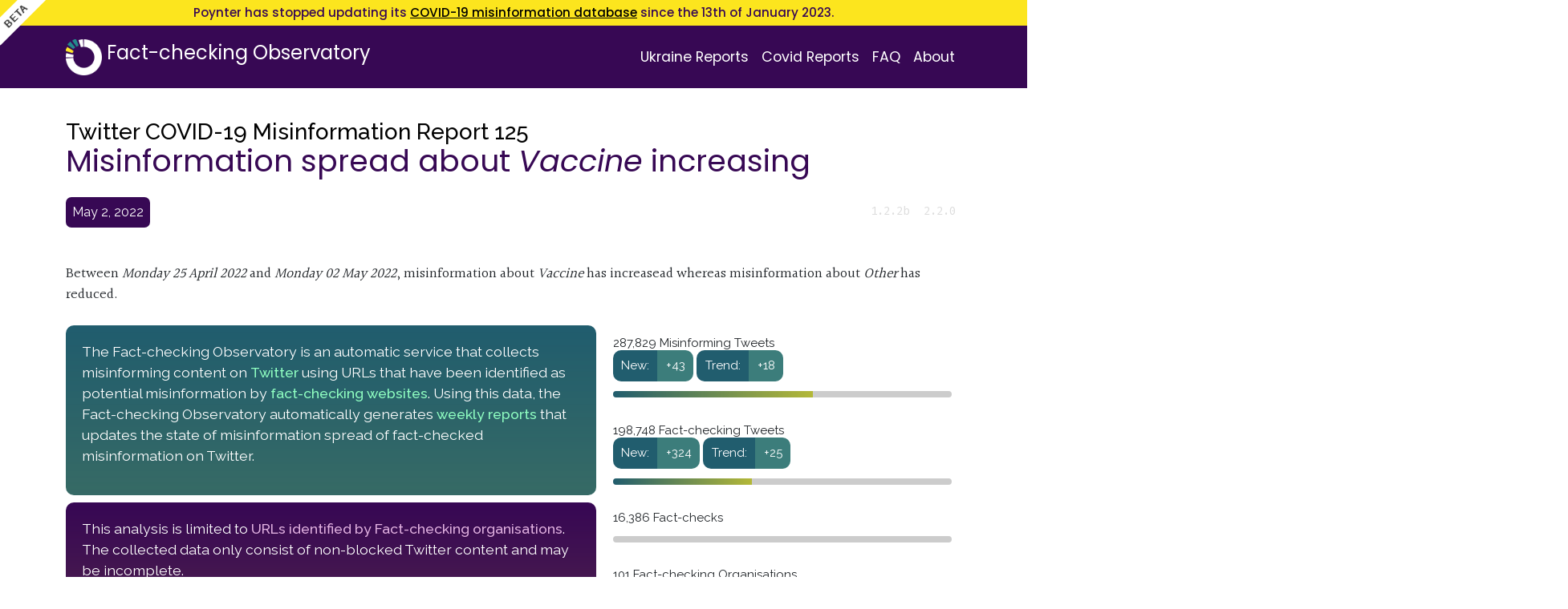

--- FILE ---
content_type: text/html; charset=UTF-8
request_url: https://fcobservatory.org/reports/covid-19/2022/05/02/twitter-covid-19-misinformation-report-125/
body_size: 107184
content:
<!doctype html>
<html lang="en">
  <head>
    
    <meta charset="utf-8">
    <meta name="generator" content="Hugo 0.94.2" />
    <meta name="viewport" content="width=device-width, initial-scale=1">
    <meta http-equiv="Content-Type" content="text/html; charset=utf-8">
    <meta http-equiv="X-UA-Compatible" content="IE=edge">
    
    
    
    
    
    
    <meta itemprop="name" content="Fact-checking Observatory">
    

    
    
    <meta name="twitter:card" content="summary">
    <meta name="twitter:site" content="@fc_observatory">
    
    <meta name="twitter:title" content="Twitter COVID-19 Misinformation Report 125 - Fact-checking Observatory">
    
    
    
    <meta name="twitter:creator" content="@fc_observatory">
    
    
    <meta name="og:title" content="Twitter COVID-19 Misinformation Report 125 - Fact-checking Observatory">
    
    <meta property="og:site_name" content="Fact-checking Observatory"/>
    <meta property="og:url" content="https://fcobservatory.org/reports/covid-19/2022/05/02/twitter-covid-19-misinformation-report-125/" />
    
    <meta property="og:type" content="article" /> 

    
    
    <link rel="shortcut icon" href="https://fcobservatory.org/favicon.png" type="image/png">
    <link href='https://fcobservatory.org/favicon.png' rel='icon' type='image/x-icon'/>
    

  
    
    <title>Twitter COVID-19 Misinformation Report 125 - Misinformation spread about *Vaccine* increasing  - Fact-checking Observatory</title>
    
    
    <link rel="canonical" href="https://fcobservatory.org/reports/covid-19/2022/05/02/twitter-covid-19-misinformation-report-125/">
    
   
   
    
    <link rel="stylesheet" href="/css/hint.css">
    <link rel="stylesheet" href="/css/bootstrap.min.css">
    <link rel="stylesheet" href="/css/override.css">
    
    
    
    <script async src="https://www.googletagmanager.com/gtag/js?id=G-34NJRDJDNL"></script>
    <script>
      window.dataLayer = window.dataLayer || [];
      function gtag(){dataLayer.push(arguments);}
      gtag('js', new Date());
    
      gtag('config', 'G-34NJRDJDNL');
    </script>
    
  </head>
  <body>
    <header>
    <div class="banner">
      Poynter has stopped  updating its <a href="https://www.poynter.org/ifcn-covid-19-misinformation/?orderby=views&order=DESC">COVID-19 misinformation database</a> since the 13th of January 2023.
    </div>
    <nav class="navbar navbar-expand-lg navbar-dark bg-dark">
    <div class="container">
        <a class="navbar-brand" href="/">
            <img src="/assets/fco-logo.png" alt="FCO logo" width="45" height="45" class="d-inline-block align-text-top">
            <span>Fact-checking Observatory</span>
            
        </a>
        <button class="navbar-toggler" type="button" data-bs-toggle="collapse" data-bs-target="#navbarLinks" aria-controls="navbarText" aria-expanded="false" aria-label="Toggle navigation">
            <span class="navbar-toggler-icon"></span>
        </button>
        <div class="collapse navbar-collapse justify-content-end" id="navbarLinks">
            <ul class="navbar-nav">
              
              
              <li class="nav-item">
                <a class="nav-link" href="/reports/ukraine/" title="Visit the Ukraine Reports page">Ukraine Reports</a>
              </li>
              
              <li class="nav-item">
                <a class="nav-link" href="/reports/covid-19/" title="Visit the COVID-19 Reports page">Covid Reports</a>
              </li>
              
              <li class="nav-item">
                <a class="nav-link" href="/faq/" title="Visit the FAQ page">FAQ</a>
              </li>
              
              <li class="nav-item">
                <a class="nav-link" href="/about/" title="Visit the about page">About</a>
              </li>
              
              
            </ul>
        </div>
    </div>
    </nav>
    </header>

<main class="content container" role="main">

  <article class="article">
    
    <div id="header">
      
        <h1 class="article-title title toc-ignore">Twitter COVID-19 Misinformation Report 125</h1>
        <h2 class="subtitle">Misinformation spread about <em>Vaccine</em> increasing</h2>
      
          
      <h3 class="article-date date">May 2, 2022</h3>
      
      
      <div class="versions">
            
          <span class="article-report-version hint--bottom" aria-label="Report template version"><i class="fas fa-file-alt"></i> 1.2.2b</span>
        
        
            
          <span class="article-data-version hint--bottom" aria-label="Database/data collector version"><i class="fas fa-database"></i> 2.2.0</span>
        
      </div>
    </div>

    <div class="article-content">
      
<script src="/rmarkdown-libs/htmlwidgets/htmlwidgets.js"></script>
<script src="/rmarkdown-libs/plotly-binding/plotly.js"></script>
<script src="/rmarkdown-libs/typedarray/typedarray.min.js"></script>
<script src="/rmarkdown-libs/jquery/jquery.min.js"></script>
<link href="/rmarkdown-libs/crosstalk/css/crosstalk.min.css" rel="stylesheet" />
<script src="/rmarkdown-libs/crosstalk/js/crosstalk.min.js"></script>
<link href="/rmarkdown-libs/plotly-htmlwidgets-css/plotly-htmlwidgets.css" rel="stylesheet" />
<script src="/rmarkdown-libs/plotly-main/plotly-latest.min.js"></script>
<script src="/rmarkdown-libs/kePrint/kePrint.js"></script>
<link href="/rmarkdown-libs/lightable/lightable.css" rel="stylesheet" />


<p>Between <em>Monday 25 April 2022</em> and <em>Monday 02 May 2022</em>, misinformation about <em>Vaccine</em> has increasead whereas misinformation about <em>Other</em> has reduced.</p>
<div id="intro-wrapper">
<div id="intro">
<div id="description">
<p>The Fact-checking Observatory is an automatic service that collects misinforming content on <a href="https://twitter.com">Twitter</a> using URLs that have been identified as potential misinformation by <a href="https://www.poynter.org/ifcn/">fact-checking websites</a>. Using this data, the Fact-checking Observatory automatically generates <a href="/reports/covid-19">weekly reports</a> that updates the state of misinformation spread of fact-checked misinformation on Twitter.</p>
</div>
<div id="info">
<p>This analysis is limited to <a href="https://www.poynter.org/coronavirusfactsalliance/">URLs identified by Fact-checking organisations</a>. The collected data only consist of non-blocked Twitter content and may be incomplete.</p>
</div>
<p>This report updates the status of misinformation spread between <em>Monday 25 April 2022</em> and <em>Monday 02 May 2022</em>.</p>
</div>
<div id="summary">
287,829 Misinforming Tweets <br/><span class="sigma">New:</span><span class="sigma-count">+43</span> <span class="sigma">Trend:</span><span class="sigma-count">+18</span><br/>
<div class="progress-bar">
<div class="progress" style="width: 59%">

</div>
</div>
198,748 Fact-checking Tweets <br/><span class="sigma">New:</span><span class="sigma-count">+324</span> <span class="sigma">Trend:</span><span class="sigma-count">+25</span><br/>
<div class="progress-bar">
<div class="progress" style="width: 41%">

</div>
</div>
16,386 Fact-checks<br/>
<div class="progress-bar">
<div class="progress" style="width: 0%">

</div>
</div>
101 Fact-checking Organisations<br/>
<div class="progress-bar">
<div class="progress" style="width: 0%">

</div>
</div>
<!--<p class="caption">
Dataset changes since ``Monday 25 April 2022``
</p> -->
</div>
</div>
<div id="key-content-and-topics" class="section level3">
<h3>Key Content and Topics</h3>
<p>During the period between <em>Monday 25 April 2022</em> and <em>Monday 02 May 2022</em>, 43 new URLs have been identified as potential misinforming content. Out of the 8 topics identified by <a href="https://www.poynter.org/coronavirusfactsalliance/">Fact-checking organisations</a> (Figure 1), most of the new shared URLs were about <em>Vaccine</em> with an increase of +189 compared to the previous total spread for the same topic. The topic that saw the least increase in spread compared to the previous period total spread was <em>Causes</em> with a change of +1 compared to the previous total spread for the same topic.</p>
<p>The topics used for the analysis are obtained from the <a href="https://www.poynter.org/coronavirusfactsalliance/">COVID-19 specific fact-check alliance database</a> and are defined as follows:</p>
<ol style="list-style-type: decimal">
<li><em>Authorities</em>: Information relating to government or authorities communication and general involvement during the COVID-19 pandemic (e.g., crime, government, aid, lockdown).</li>
<li><em>Causes</em>: Information about the virus causes and outbreaks (e.g., China, animals).</li>
<li><em>Conspiracy theories</em>: COVID-19-related conspiracy theories (e.g., 5G, biological weapon).</li>
<li><em>Cures</em>: Information about potential virus cures (e.g., vaccines, hydroxychloroquine, bleach).</li>
<li><em>Spread</em>: Information relating to the spread of COVID-19 (e.g., travel, animals).<br />
</li>
<li><em>Symptoms</em>: Information relating to symptoms and symptomatic treatments of COVID-19 (e.g., cough, sore throat).</li>
<li><em>Vaccines</em>: Information relating to vaccines (e.g., side effects, effectiveness).</li>
<li><em>Masks</em>: Information concerning the usage of masks.</li>
<li><em>Other</em>: Any topic that does not fit directly the aforementioned categories.</li>
</ol>
<p>In relation to the previous week, the topic that saw the biggest relative spread change was <em>Vaccine</em> with a change of +63 compared to the previous total spread for the same topic whereas the topic that saw the least relative change was <em>Vaccine</em> with a change of -25 compared to the previous period.</p>
<p>The all time most important topic is <em>Other</em> with a total of 106,574 URL shares and the least popular topic is <em>Symptoms</em> with 3,265 shares (Figure 2).</p>
<div id="figs1" class="figure-group">
<div id="fig1" class="left">
<div class="figure"><span style="display:block;" id="fig:fig1"></span>
<div id="fig1-plot" style="width:100%;height:480px;" class="plotly html-widget"></div>
<script type="application/json" data-for="fig1-plot">{"x":{"visdat":{"2dfc8e42216":["function () ","plotlyVisDat"]},"cur_data":"2dfc8e42216","attrs":{"2dfc8e42216":{"labels":["Authorities","Causes","Conspiracy Theory","Cure","Other","Spread","Symptoms","Vaccine"],"values":[96594,34734,67591,59787,106574,35885,3265,82147],"parents":["","","","","","","",""],"marker":{"colors":["#440154FF","#46337EFF","#365C8DFF","#277F8EFF","#1FA187FF","#4AC16DFF","#9FDA3AFF","#FDE725FF"]},"alpha_stroke":1,"sizes":[10,100],"spans":[1,20],"type":"treemap"}},"layout":{"margin":{"b":0,"l":0,"t":0,"r":0},"uniformtext":{"minsize":20,"mode":"hide"},"hovermode":"closest","showlegend":false},"source":"A","config":{"modeBarButtonsToAdd":["hoverclosest","hovercompare"],"showSendToCloud":false,"displayModeBar":false},"data":[{"labels":["Authorities","Causes","Conspiracy Theory","Cure","Other","Spread","Symptoms","Vaccine"],"values":[96594,34734,67591,59787,106574,35885,3265,82147],"parents":["","","","","","","",""],"marker":{"color":"rgba(31,119,180,1)","colors":["#440154FF","#46337EFF","#365C8DFF","#277F8EFF","#1FA187FF","#4AC16DFF","#9FDA3AFF","#FDE725FF"],"line":{"color":"rgba(255,255,255,1)"}},"type":"treemap","frame":null}],"highlight":{"on":"plotly_click","persistent":false,"dynamic":false,"selectize":false,"opacityDim":0.2,"selected":{"opacity":1},"debounce":0},"shinyEvents":["plotly_hover","plotly_click","plotly_selected","plotly_relayout","plotly_brushed","plotly_brushing","plotly_clickannotation","plotly_doubleclick","plotly_deselect","plotly_afterplot","plotly_sunburstclick"],"base_url":"https://plot.ly"},"evals":[],"jsHooks":[]}</script>
<p class="caption">
Figure 1: Topic Importance.
</p>
</div>
</div>
<div id="fig2" class="right">
<div class="figure"><span style="display:block;" id="fig:fig2"></span>
<div id="fig2-plot" style="width:100%;height:480px;" class="plotly html-widget"></div>
<script type="application/json" data-for="fig2-plot">{"x":{"visdat":{"2dfc6e0c7879":["function () ","plotlyVisDat"]},"cur_data":"2dfc6e0c7879","attrs":{"2dfc6e0c7879":{"x":{},"y":{},"marker":{"color":"#440154FF"},"name":"Authorities","alpha_stroke":1,"sizes":[10,100],"spans":[1,20],"type":"bar"},"2dfc6e0c7879.1":{"x":{},"y":{},"marker":{"color":"#46337EFF"},"name":"Causes","alpha_stroke":1,"sizes":[10,100],"spans":[1,20],"type":"bar","inherit":true},"2dfc6e0c7879.2":{"x":{},"y":{},"marker":{"color":"#365C8DFF"},"name":"Conspiracy Theory","alpha_stroke":1,"sizes":[10,100],"spans":[1,20],"type":"bar","inherit":true},"2dfc6e0c7879.3":{"x":{},"y":{},"marker":{"color":"#277F8EFF"},"name":"Cure","alpha_stroke":1,"sizes":[10,100],"spans":[1,20],"type":"bar","inherit":true},"2dfc6e0c7879.4":{"x":{},"y":{},"marker":{"color":"#1FA187FF"},"name":"Other","alpha_stroke":1,"sizes":[10,100],"spans":[1,20],"type":"bar","inherit":true},"2dfc6e0c7879.5":{"x":{},"y":{},"marker":{"color":"#4AC16DFF"},"name":"Spread","alpha_stroke":1,"sizes":[10,100],"spans":[1,20],"type":"bar","inherit":true},"2dfc6e0c7879.6":{"x":{},"y":{},"marker":{"color":"#9FDA3AFF"},"name":"Symptoms","alpha_stroke":1,"sizes":[10,100],"spans":[1,20],"type":"bar","inherit":true},"2dfc6e0c7879.7":{"x":{},"y":{},"marker":{"color":"#FDE725FF"},"name":"Vaccine","alpha_stroke":1,"sizes":[10,100],"spans":[1,20],"type":"bar","inherit":true}},"layout":{"margin":{"b":40,"l":60,"t":25,"r":10},"yaxis":{"domain":[0,1],"automargin":true,"title":"Amount of URLs Shares"},"xaxis":{"domain":[0,1],"automargin":true,"title":"Week"},"barmode":"stack","legend":{"orientation":"h","xanchor":"center","x":0.5},"showlegend":false,"hovermode":"closest"},"source":"A","config":{"modeBarButtonsToAdd":["hoverclosest","hovercompare"],"showSendToCloud":false,"displayModeBar":false},"data":[{"x":["2019-11-25","2019-12-02","2019-12-09","2019-12-23","2020-01-06","2020-01-13","2020-01-20","2020-01-27","2020-02-03","2020-02-10","2020-02-17","2020-02-24","2020-03-02","2020-03-09","2020-03-16","2020-03-23","2020-03-30","2020-04-06","2020-04-13","2020-04-20","2020-04-27","2020-05-04","2020-05-11","2020-05-18","2020-05-25","2020-06-01","2020-06-08","2020-06-15","2020-06-22","2020-06-29","2020-07-06","2020-07-13","2020-07-20","2020-07-27","2020-08-03","2020-08-10","2020-08-17","2020-08-24","2020-08-31","2020-09-07","2020-09-14","2020-09-21","2020-09-28","2020-10-05","2020-10-12","2020-10-19","2020-10-26","2020-11-02","2020-11-09","2020-11-16","2020-11-23","2020-11-30","2020-12-07","2020-12-14","2020-12-21","2020-12-28","2021-01-04","2021-01-11","2021-01-18","2021-01-25","2021-02-01","2021-02-08","2021-02-15","2021-02-22","2021-03-01","2021-03-08","2021-03-15","2021-03-22","2021-03-29","2021-04-05","2021-04-12","2021-04-19","2021-04-26","2021-05-03","2021-05-10","2021-05-17","2021-05-24","2021-05-31","2021-06-07","2021-06-14","2021-06-21","2021-06-28","2021-07-05","2021-07-12","2021-07-19","2021-07-26","2021-08-02","2021-08-09","2021-08-16","2021-08-23","2021-08-30","2021-09-06","2021-09-13","2021-09-20","2021-09-27","2021-10-04","2021-10-11","2021-10-18","2021-10-25","2021-11-01","2021-11-08","2021-11-15","2021-11-22","2021-11-29","2021-12-06","2021-12-13","2021-12-20","2021-12-27","2022-01-03","2022-01-10","2022-01-17","2022-01-24","2022-01-31","2022-02-07","2022-02-14","2022-02-21","2022-02-28","2022-03-07","2022-03-14","2022-03-21","2022-03-28","2022-04-04","2022-04-11","2022-04-18","2022-04-25"],"y":[0,1,2,0,1,0,16,134,1834,218,760,431,1475,3842,7180,7018,4415,2247,12472,3635,3048,1505,3031,1126,1140,519,1257,744,2425,557,484,897,1319,551,1661,668,476,346,1035,875,746,1495,459,553,368,418,490,233,327,347,288,204,494,512,6758,3532,203,869,489,450,361,330,200,246,344,286,367,314,250,227,225,262,261,142,124,178,116,177,152,138,141,104,86,94,117,203,249,123,58,76,73,82,72,63,36,45,68,67,52,56,67,51,77,91,70,59,67,162,126,93,72,59,53,53,50,26,24,63,20,53,24,31,21,19,18],"marker":{"color":"#440154FF","line":{"color":"rgba(31,119,180,1)"}},"name":"Authorities","type":"bar","error_y":{"color":"rgba(31,119,180,1)"},"error_x":{"color":"rgba(31,119,180,1)"},"xaxis":"x","yaxis":"y","frame":null},{"x":["2019-11-25","2019-12-02","2019-12-09","2019-12-23","2020-01-06","2020-01-13","2020-01-20","2020-01-27","2020-02-03","2020-02-10","2020-02-17","2020-02-24","2020-03-02","2020-03-09","2020-03-16","2020-03-23","2020-03-30","2020-04-06","2020-04-13","2020-04-20","2020-04-27","2020-05-04","2020-05-11","2020-05-18","2020-05-25","2020-06-01","2020-06-08","2020-06-15","2020-06-22","2020-06-29","2020-07-06","2020-07-13","2020-07-20","2020-07-27","2020-08-03","2020-08-10","2020-08-17","2020-08-24","2020-08-31","2020-09-07","2020-09-14","2020-09-21","2020-09-28","2020-10-05","2020-10-12","2020-10-19","2020-10-26","2020-11-02","2020-11-09","2020-11-16","2020-11-23","2020-11-30","2020-12-07","2020-12-14","2020-12-21","2020-12-28","2021-01-04","2021-01-11","2021-01-18","2021-01-25","2021-02-01","2021-02-08","2021-02-15","2021-02-22","2021-03-01","2021-03-08","2021-03-15","2021-03-22","2021-03-29","2021-04-05","2021-04-12","2021-04-19","2021-04-26","2021-05-03","2021-05-10","2021-05-17","2021-05-24","2021-05-31","2021-06-07","2021-06-14","2021-06-21","2021-06-28","2021-07-05","2021-07-12","2021-07-19","2021-07-26","2021-08-02","2021-08-09","2021-08-16","2021-08-23","2021-08-30","2021-09-06","2021-09-13","2021-09-20","2021-09-27","2021-10-04","2021-10-11","2021-10-18","2021-10-25","2021-11-01","2021-11-08","2021-11-15","2021-11-22","2021-11-29","2021-12-06","2021-12-13","2021-12-20","2021-12-27","2022-01-03","2022-01-10","2022-01-17","2022-01-24","2022-01-31","2022-02-07","2022-02-14","2022-02-21","2022-02-28","2022-03-07","2022-03-14","2022-03-21","2022-03-28","2022-04-04","2022-04-11","2022-04-18","2022-04-25"],"y":[0,0,0,0,0,0,1939,360,91,27,47,224,128,217,605,388,2569,4183,792,14045,5948,151,920,399,78,45,36,54,58,46,50,53,186,59,40,35,26,25,18,21,24,45,10,24,22,20,22,12,20,17,39,50,14,35,20,10,15,17,14,11,5,6,10,3,2,6,8,7,13,10,7,12,5,11,11,6,18,15,3,7,5,2,7,16,22,27,10,9,2,6,6,8,19,9,9,9,6,3,7,12,6,2,2,5,7,1,0,2,4,2,2,5,10,4,10,2,1,0,1,0,2,1,0,1,1],"marker":{"color":"#46337EFF","line":{"color":"rgba(255,127,14,1)"}},"name":"Causes","type":"bar","error_y":{"color":"rgba(255,127,14,1)"},"error_x":{"color":"rgba(255,127,14,1)"},"xaxis":"x","yaxis":"y","frame":null},{"x":["2019-11-25","2019-12-02","2019-12-09","2019-12-23","2020-01-06","2020-01-13","2020-01-20","2020-01-27","2020-02-03","2020-02-10","2020-02-17","2020-02-24","2020-03-02","2020-03-09","2020-03-16","2020-03-23","2020-03-30","2020-04-06","2020-04-13","2020-04-20","2020-04-27","2020-05-04","2020-05-11","2020-05-18","2020-05-25","2020-06-01","2020-06-08","2020-06-15","2020-06-22","2020-06-29","2020-07-06","2020-07-13","2020-07-20","2020-07-27","2020-08-03","2020-08-10","2020-08-17","2020-08-24","2020-08-31","2020-09-07","2020-09-14","2020-09-21","2020-09-28","2020-10-05","2020-10-12","2020-10-19","2020-10-26","2020-11-02","2020-11-09","2020-11-16","2020-11-23","2020-11-30","2020-12-07","2020-12-14","2020-12-21","2020-12-28","2021-01-04","2021-01-11","2021-01-18","2021-01-25","2021-02-01","2021-02-08","2021-02-15","2021-02-22","2021-03-01","2021-03-08","2021-03-15","2021-03-22","2021-03-29","2021-04-05","2021-04-12","2021-04-19","2021-04-26","2021-05-03","2021-05-10","2021-05-17","2021-05-24","2021-05-31","2021-06-07","2021-06-14","2021-06-21","2021-06-28","2021-07-05","2021-07-12","2021-07-19","2021-07-26","2021-08-02","2021-08-09","2021-08-16","2021-08-23","2021-08-30","2021-09-06","2021-09-13","2021-09-20","2021-09-27","2021-10-04","2021-10-11","2021-10-18","2021-10-25","2021-11-01","2021-11-08","2021-11-15","2021-11-22","2021-11-29","2021-12-06","2021-12-13","2021-12-20","2021-12-27","2022-01-03","2022-01-10","2022-01-17","2022-01-24","2022-01-31","2022-02-07","2022-02-14","2022-02-21","2022-02-28","2022-03-07","2022-03-14","2022-03-21","2022-03-28","2022-04-04","2022-04-11","2022-04-18","2022-04-25"],"y":[0,0,0,0,0,0,1371,4243,863,645,1167,988,814,2010,5867,3671,3465,2021,2519,2999,1432,1108,1334,685,549,314,406,401,457,340,321,498,427,368,337,512,244,219,228,507,371,617,324,486,404,440,371,294,442,354,288,393,727,447,802,760,594,472,315,544,348,231,258,339,243,250,330,293,279,484,546,494,457,375,452,197,355,383,207,184,145,101,148,128,188,853,339,263,136,101,157,132,138,92,114,135,189,179,125,90,146,90,131,207,140,217,115,307,379,302,226,337,415,253,210,105,131,120,134,81,62,58,39,76,77],"marker":{"color":"#365C8DFF","line":{"color":"rgba(44,160,44,1)"}},"name":"Conspiracy Theory","type":"bar","error_y":{"color":"rgba(44,160,44,1)"},"error_x":{"color":"rgba(44,160,44,1)"},"xaxis":"x","yaxis":"y","frame":null},{"x":["2019-11-25","2019-12-02","2019-12-09","2019-12-23","2020-01-06","2020-01-13","2020-01-20","2020-01-27","2020-02-03","2020-02-10","2020-02-17","2020-02-24","2020-03-02","2020-03-09","2020-03-16","2020-03-23","2020-03-30","2020-04-06","2020-04-13","2020-04-20","2020-04-27","2020-05-04","2020-05-11","2020-05-18","2020-05-25","2020-06-01","2020-06-08","2020-06-15","2020-06-22","2020-06-29","2020-07-06","2020-07-13","2020-07-20","2020-07-27","2020-08-03","2020-08-10","2020-08-17","2020-08-24","2020-08-31","2020-09-07","2020-09-14","2020-09-21","2020-09-28","2020-10-05","2020-10-12","2020-10-19","2020-10-26","2020-11-02","2020-11-09","2020-11-16","2020-11-23","2020-11-30","2020-12-07","2020-12-14","2020-12-21","2020-12-28","2021-01-04","2021-01-11","2021-01-18","2021-01-25","2021-02-01","2021-02-08","2021-02-15","2021-02-22","2021-03-01","2021-03-08","2021-03-15","2021-03-22","2021-03-29","2021-04-05","2021-04-12","2021-04-19","2021-04-26","2021-05-03","2021-05-10","2021-05-17","2021-05-24","2021-05-31","2021-06-07","2021-06-14","2021-06-21","2021-06-28","2021-07-05","2021-07-12","2021-07-19","2021-07-26","2021-08-02","2021-08-09","2021-08-16","2021-08-23","2021-08-30","2021-09-06","2021-09-13","2021-09-20","2021-09-27","2021-10-04","2021-10-11","2021-10-18","2021-10-25","2021-11-01","2021-11-08","2021-11-15","2021-11-22","2021-11-29","2021-12-06","2021-12-13","2021-12-20","2021-12-27","2022-01-03","2022-01-10","2022-01-17","2022-01-24","2022-01-31","2022-02-07","2022-02-14","2022-02-21","2022-02-28","2022-03-07","2022-03-14","2022-03-21","2022-03-28","2022-04-04","2022-04-11","2022-04-18","2022-04-25"],"y":[0,0,0,0,0,0,5,680,363,105,57,280,278,1444,14755,5001,2231,5803,3646,4811,891,763,634,701,367,204,218,231,223,263,381,273,523,1114,950,520,262,166,172,113,128,106,121,91,129,102,90,82,76,87,78,102,159,386,298,163,218,273,589,422,212,143,135,155,135,281,300,267,155,268,251,138,116,264,100,348,190,276,181,132,104,93,101,90,105,79,108,76,58,141,173,138,169,156,118,61,123,124,143,112,74,28,59,33,67,76,38,92,68,96,141,86,83,92,36,23,22,66,32,29,28,16,11,12,32],"marker":{"color":"#277F8EFF","line":{"color":"rgba(214,39,40,1)"}},"name":"Cure","type":"bar","error_y":{"color":"rgba(214,39,40,1)"},"error_x":{"color":"rgba(214,39,40,1)"},"xaxis":"x","yaxis":"y","frame":null},{"x":["2019-11-25","2019-12-02","2019-12-09","2019-12-23","2020-01-06","2020-01-13","2020-01-20","2020-01-27","2020-02-03","2020-02-10","2020-02-17","2020-02-24","2020-03-02","2020-03-09","2020-03-16","2020-03-23","2020-03-30","2020-04-06","2020-04-13","2020-04-20","2020-04-27","2020-05-04","2020-05-11","2020-05-18","2020-05-25","2020-06-01","2020-06-08","2020-06-15","2020-06-22","2020-06-29","2020-07-06","2020-07-13","2020-07-20","2020-07-27","2020-08-03","2020-08-10","2020-08-17","2020-08-24","2020-08-31","2020-09-07","2020-09-14","2020-09-21","2020-09-28","2020-10-05","2020-10-12","2020-10-19","2020-10-26","2020-11-02","2020-11-09","2020-11-16","2020-11-23","2020-11-30","2020-12-07","2020-12-14","2020-12-21","2020-12-28","2021-01-04","2021-01-11","2021-01-18","2021-01-25","2021-02-01","2021-02-08","2021-02-15","2021-02-22","2021-03-01","2021-03-08","2021-03-15","2021-03-22","2021-03-29","2021-04-05","2021-04-12","2021-04-19","2021-04-26","2021-05-03","2021-05-10","2021-05-17","2021-05-24","2021-05-31","2021-06-07","2021-06-14","2021-06-21","2021-06-28","2021-07-05","2021-07-12","2021-07-19","2021-07-26","2021-08-02","2021-08-09","2021-08-16","2021-08-23","2021-08-30","2021-09-06","2021-09-13","2021-09-20","2021-09-27","2021-10-04","2021-10-11","2021-10-18","2021-10-25","2021-11-01","2021-11-08","2021-11-15","2021-11-22","2021-11-29","2021-12-06","2021-12-13","2021-12-20","2021-12-27","2022-01-03","2022-01-10","2022-01-17","2022-01-24","2022-01-31","2022-02-07","2022-02-14","2022-02-21","2022-02-28","2022-03-07","2022-03-14","2022-03-21","2022-03-28","2022-04-04","2022-04-11","2022-04-18","2022-04-25"],"y":[0,16,18,0,0,0,712,855,1675,492,496,10867,790,25212,4892,6191,2789,3777,8068,4539,1981,2081,2672,986,998,632,494,496,765,509,499,466,361,515,541,531,373,318,493,498,297,242,324,537,788,561,500,234,287,339,326,296,503,549,405,411,325,525,236,708,214,163,196,348,789,421,374,426,398,339,348,204,424,291,138,154,198,329,549,155,153,104,68,101,143,115,178,153,57,71,99,101,69,83,59,63,95,90,62,127,114,33,80,86,111,107,67,253,154,128,124,87,89,83,83,46,30,49,139,46,48,49,42,50,36],"marker":{"color":"#1FA187FF","line":{"color":"rgba(148,103,189,1)"}},"name":"Other","type":"bar","error_y":{"color":"rgba(148,103,189,1)"},"error_x":{"color":"rgba(148,103,189,1)"},"xaxis":"x","yaxis":"y","frame":null},{"x":["2019-11-25","2019-12-02","2019-12-09","2019-12-23","2020-01-06","2020-01-13","2020-01-20","2020-01-27","2020-02-03","2020-02-10","2020-02-17","2020-02-24","2020-03-02","2020-03-09","2020-03-16","2020-03-23","2020-03-30","2020-04-06","2020-04-13","2020-04-20","2020-04-27","2020-05-04","2020-05-11","2020-05-18","2020-05-25","2020-06-01","2020-06-08","2020-06-15","2020-06-22","2020-06-29","2020-07-06","2020-07-13","2020-07-20","2020-07-27","2020-08-03","2020-08-10","2020-08-17","2020-08-24","2020-08-31","2020-09-07","2020-09-14","2020-09-21","2020-09-28","2020-10-05","2020-10-12","2020-10-19","2020-10-26","2020-11-02","2020-11-09","2020-11-16","2020-11-23","2020-11-30","2020-12-07","2020-12-14","2020-12-21","2020-12-28","2021-01-04","2021-01-11","2021-01-18","2021-01-25","2021-02-01","2021-02-08","2021-02-15","2021-02-22","2021-03-01","2021-03-08","2021-03-15","2021-03-22","2021-03-29","2021-04-05","2021-04-12","2021-04-19","2021-04-26","2021-05-03","2021-05-10","2021-05-17","2021-05-24","2021-05-31","2021-06-07","2021-06-14","2021-06-21","2021-06-28","2021-07-05","2021-07-12","2021-07-19","2021-07-26","2021-08-02","2021-08-09","2021-08-16","2021-08-23","2021-08-30","2021-09-06","2021-09-13","2021-09-20","2021-09-27","2021-10-04","2021-10-11","2021-10-18","2021-10-25","2021-11-01","2021-11-08","2021-11-15","2021-11-22","2021-11-29","2021-12-06","2021-12-13","2021-12-20","2021-12-27","2022-01-03","2022-01-10","2022-01-17","2022-01-24","2022-01-31","2022-02-07","2022-02-14","2022-02-21","2022-02-28","2022-03-07","2022-03-14","2022-03-21","2022-03-28","2022-04-04","2022-04-11","2022-04-18","2022-04-25"],"y":[0,0,0,0,0,3,622,501,2333,383,383,277,108,522,2625,2979,1754,1543,2105,567,528,4815,398,469,333,1279,184,185,199,498,452,470,317,164,135,150,113,66,99,61,169,68,109,116,168,154,98,50,57,150,126,259,447,1223,205,211,81,81,138,119,170,101,60,67,92,423,105,81,65,52,69,242,111,51,57,41,62,48,81,33,41,41,71,43,53,185,159,94,33,74,70,61,47,35,33,36,40,61,45,25,19,20,52,74,51,65,52,94,60,41,48,47,47,32,27,47,34,19,33,20,25,15,9,36,11],"marker":{"color":"#4AC16DFF","line":{"color":"rgba(140,86,75,1)"}},"name":"Spread","type":"bar","error_y":{"color":"rgba(140,86,75,1)"},"error_x":{"color":"rgba(140,86,75,1)"},"xaxis":"x","yaxis":"y","frame":null},{"x":["2019-11-25","2019-12-02","2019-12-09","2019-12-23","2020-01-06","2020-01-13","2020-01-20","2020-01-27","2020-02-03","2020-02-10","2020-02-17","2020-02-24","2020-03-02","2020-03-09","2020-03-16","2020-03-23","2020-03-30","2020-04-06","2020-04-13","2020-04-20","2020-04-27","2020-05-04","2020-05-11","2020-05-18","2020-05-25","2020-06-01","2020-06-08","2020-06-15","2020-06-22","2020-06-29","2020-07-06","2020-07-13","2020-07-20","2020-07-27","2020-08-03","2020-08-10","2020-08-17","2020-08-24","2020-08-31","2020-09-07","2020-09-14","2020-09-21","2020-09-28","2020-10-05","2020-10-12","2020-10-19","2020-10-26","2020-11-02","2020-11-09","2020-11-16","2020-11-23","2020-11-30","2020-12-07","2020-12-14","2020-12-21","2020-12-28","2021-01-04","2021-01-11","2021-01-18","2021-01-25","2021-02-01","2021-02-08","2021-02-15","2021-02-22","2021-03-01","2021-03-08","2021-03-15","2021-03-22","2021-03-29","2021-04-05","2021-04-12","2021-04-19","2021-04-26","2021-05-03","2021-05-10","2021-05-17","2021-05-24","2021-05-31","2021-06-07","2021-06-14","2021-06-21","2021-06-28","2021-07-05","2021-07-12","2021-07-19","2021-07-26","2021-08-02","2021-08-09","2021-08-16","2021-08-23","2021-08-30","2021-09-06","2021-09-13","2021-09-20","2021-09-27","2021-10-04","2021-10-11","2021-10-18","2021-10-25","2021-11-01","2021-11-08","2021-11-15","2021-11-22","2021-11-29","2021-12-06","2021-12-13","2021-12-20","2021-12-27","2022-01-03","2022-01-10","2022-01-17","2022-01-24","2022-01-31","2022-02-07","2022-02-14","2022-02-21","2022-02-28","2022-03-07","2022-03-14","2022-03-21","2022-03-28","2022-04-04","2022-04-11","2022-04-18","2022-04-25"],"y":[0,0,0,0,0,0,7,15,11,47,223,242,38,381,237,101,161,448,27,52,51,17,32,12,15,6,11,5,20,6,6,8,16,7,8,28,19,19,26,56,41,30,20,17,22,17,11,12,10,13,18,12,16,33,29,18,20,5,11,9,10,8,9,12,1,10,6,7,12,18,23,10,10,3,1,4,6,2,3,8,6,4,3,0,5,12,7,3,2,1,5,9,18,11,19,16,21,17,11,14,11,4,16,12,12,17,18,21,20,11,6,11,9,2,8,3,0,1,1,3,2,1,0,4,3],"marker":{"color":"#9FDA3AFF","line":{"color":"rgba(227,119,194,1)"}},"name":"Symptoms","type":"bar","error_y":{"color":"rgba(227,119,194,1)"},"error_x":{"color":"rgba(227,119,194,1)"},"xaxis":"x","yaxis":"y","frame":null},{"x":["2019-11-25","2019-12-02","2019-12-09","2019-12-23","2020-01-06","2020-01-13","2020-01-20","2020-01-27","2020-02-03","2020-02-10","2020-02-17","2020-02-24","2020-03-02","2020-03-09","2020-03-16","2020-03-23","2020-03-30","2020-04-06","2020-04-13","2020-04-20","2020-04-27","2020-05-04","2020-05-11","2020-05-18","2020-05-25","2020-06-01","2020-06-08","2020-06-15","2020-06-22","2020-06-29","2020-07-06","2020-07-13","2020-07-20","2020-07-27","2020-08-03","2020-08-10","2020-08-17","2020-08-24","2020-08-31","2020-09-07","2020-09-14","2020-09-21","2020-09-28","2020-10-05","2020-10-12","2020-10-19","2020-10-26","2020-11-02","2020-11-09","2020-11-16","2020-11-23","2020-11-30","2020-12-07","2020-12-14","2020-12-21","2020-12-28","2021-01-04","2021-01-11","2021-01-18","2021-01-25","2021-02-01","2021-02-08","2021-02-15","2021-02-22","2021-03-01","2021-03-08","2021-03-15","2021-03-22","2021-03-29","2021-04-05","2021-04-12","2021-04-19","2021-04-26","2021-05-03","2021-05-10","2021-05-17","2021-05-24","2021-05-31","2021-06-07","2021-06-14","2021-06-21","2021-06-28","2021-07-05","2021-07-12","2021-07-19","2021-07-26","2021-08-02","2021-08-09","2021-08-16","2021-08-23","2021-08-30","2021-09-06","2021-09-13","2021-09-20","2021-09-27","2021-10-04","2021-10-11","2021-10-18","2021-10-25","2021-11-01","2021-11-08","2021-11-15","2021-11-22","2021-11-29","2021-12-06","2021-12-13","2021-12-20","2021-12-27","2022-01-03","2022-01-10","2022-01-17","2022-01-24","2022-01-31","2022-02-07","2022-02-14","2022-02-21","2022-02-28","2022-03-07","2022-03-14","2022-03-21","2022-03-28","2022-04-04","2022-04-11","2022-04-18","2022-04-25"],"y":[2,3,0,3,2,7,5,3,1,2,8,4,1,1,1,0,81,70,37,17,19,16,14,195,109,15,27,11,19,5,7,7,14,29,25,315,233,18,10,14,0,5,2,5,16,19,7,16,11,14,22,144,264,157,161,138,193,242,401,754,457,254,393,211,685,1056,779,994,672,559,610,451,1305,601,600,597,984,638,1025,3186,2011,1297,1152,1101,1248,1087,1974,1434,551,561,758,880,31295,842,723,567,558,628,613,736,670,435,591,687,674,979,513,1083,999,802,768,727,547,484,373,197,262,184,208,186,213,139,117,126,189],"marker":{"color":"#FDE725FF","line":{"color":"rgba(127,127,127,1)"}},"name":"Vaccine","type":"bar","error_y":{"color":"rgba(127,127,127,1)"},"error_x":{"color":"rgba(127,127,127,1)"},"xaxis":"x","yaxis":"y","frame":null}],"highlight":{"on":"plotly_click","persistent":false,"dynamic":false,"selectize":false,"opacityDim":0.2,"selected":{"opacity":1},"debounce":0},"shinyEvents":["plotly_hover","plotly_click","plotly_selected","plotly_relayout","plotly_brushed","plotly_brushing","plotly_clickannotation","plotly_doubleclick","plotly_deselect","plotly_afterplot","plotly_sunburstclick"],"base_url":"https://plot.ly"},"evals":[],"jsHooks":[]}</script>
<p class="caption">
Figure 2: Amount of topic shares per week.
</p>
</div>
</div>
</div>
<p>The top misinforming content and fact-checking articles shared since the last report are listed in Table 1 and Table 2.</p>
<table class="table table-striped table-hover" style="margin-left: auto; margin-right: auto;">
<thead>
<tr>
<th style="text-align:left;position: sticky; top:0; background-color: #FFFFFF;">
Misinforming URL
</th>
<th style="text-align:left;position: sticky; top:0; background-color: #FFFFFF;">
Fact-check URL
</th>
<th style="text-align:left;position: sticky; top:0; background-color: #FFFFFF;">
Topic
</th>
<th style="text-align:right;position: sticky; top:0; background-color: #FFFFFF;">
Current Week
</th>
<th style="text-align:right;position: sticky; top:0; background-color: #FFFFFF;">
Previous Week
</th>
<th style="text-align:right;position: sticky; top:0; background-color: #FFFFFF;">
Total
</th>
</tr>
</thead>
<tbody>
<tr>
<td style="text-align:left;">
<a href="https://1scandal.com/etats-unis-la-cour-supreme-annule-la-vaccination-universelle/" class="uri">https://1scandal.com/etats-unis-la-cour-supreme-annule-la-vaccination-universelle/</a>
</td>
<td style="text-align:left;">
<a href="https://www.lasillavacia.com/la-silla-vacia/detector-de-mentiras/detector:-la-corte-suprema-de-estados-unidos-no-anul%C3%B3-la-vacunaci%C3%B3n?pending=1" style="     ">La Silla Vacía</a>
</td>
<td style="text-align:left;">
<span style=" font-weight: bold;    color: white !important;border-radius: 4px; padding-right: 4px; padding-left: 4px; background-color: rgba(253, 231, 37, 1) !important;">Vaccine</span>
</td>
<td style="text-align:right;">
17
</td>
<td style="text-align:right;">
8
</td>
<td style="text-align:right;">
405
</td>
</tr>
<tr>
<td style="text-align:left;">
<a href="https://twitter.com/NICKIMINAJ/status/1437532566945341441" class="uri">https://twitter.com/NICKIMINAJ/status/1437532566945341441</a>
</td>
<td style="text-align:left;">
<a href="https://www.factcheck.org/2021/09/scicheck-experts-no-link-between-covid-19-vaccines-and-erectile-dysfunction/" style="     ">FactCheck.org</a>
</td>
<td style="text-align:left;">
<span style=" font-weight: bold;    color: white !important;border-radius: 4px; padding-right: 4px; padding-left: 4px; background-color: rgba(253, 231, 37, 1) !important;">Vaccine</span>
</td>
<td style="text-align:right;">
8
</td>
<td style="text-align:right;">
1
</td>
<td style="text-align:right;">
30676
</td>
</tr>
<tr>
<td style="text-align:left;">
<a href="https://www.armstrongeconomics.com/world-news/corruption/belarusian-president-claims-imf-world-bank-offered-him-a-bribe-to-impose-covid-restrictions/" class="uri">https://www.armstrongeconomics.com/world-news/corruption/belarusian-president-claims-imf-world-bank-offered-him-a-bribe-to-impose-covid-restrictions/</a>
</td>
<td style="text-align:left;">
<a href="https://cekfakta.tempo.co/fakta/1008/fakta-atau-hoaks-benarkah-presiden-belarus-klaim-imf-tawarkan-suap-untuk-pembatasan-covid-19" style="     ">TEMPO</a>
</td>
<td style="text-align:left;">
<span style=" font-weight: bold;    color: white !important;border-radius: 4px; padding-right: 4px; padding-left: 4px; background-color: rgba(54, 92, 141, 1) !important;">Conspiracy Theory</span>
</td>
<td style="text-align:right;">
4
</td>
<td style="text-align:right;">
3
</td>
<td style="text-align:right;">
894
</td>
</tr>
<tr>
<td style="text-align:left;">
<a href="https://torino.repubblica.it/cronaca/2020/03/26/news/coronavirus_studio_dell_universita_di_torino_assumere_piu_vitamina_d_per_ridurre_il_rischio_di_contagio-252369086/" class="uri">https://torino.repubblica.it/cronaca/2020/03/26/news/coronavirus_studio_dell_universita_di_torino_assumere_piu_vitamina_d_per_ridurre_il_rischio_di_contagio-252369086/</a>
</td>
<td style="text-align:left;">
<a href="https://www.open.online/2020/03/27/coronavirus-un-nuovo-studio-dimostra-che-la-vitamina-d-riduce-il-contagio-no/" style="     ">Open</a>
</td>
<td style="text-align:left;">
<span style=" font-weight: bold;    color: white !important;border-radius: 4px; padding-right: 4px; padding-left: 4px; background-color: rgba(39, 127, 142, 1) !important;">Cure</span>
</td>
<td style="text-align:right;">
3
</td>
<td style="text-align:right;">
0
</td>
<td style="text-align:right;">
303
</td>
</tr>
<tr>
<td style="text-align:left;">
<a href="https://www.the-scientist.com/news-opinion/lab-made-coronavirus-triggers-debate-34502" class="uri">https://www.the-scientist.com/news-opinion/lab-made-coronavirus-triggers-debate-34502</a>
</td>
<td style="text-align:left;">
<a href="https://hoax-alert.leadstories.com/3471537-fact-check-2015-article-about-lab-made-coronavirus-triggers-debate.html" style="     ">LeadStories</a>
</td>
<td style="text-align:left;">
<span style=" font-weight: bold;    color: white !important;border-radius: 4px; padding-right: 4px; padding-left: 4px; background-color: rgba(54, 92, 141, 1) !important;">Conspiracy Theory</span>
</td>
<td style="text-align:right;">
2
</td>
<td style="text-align:right;">
2
</td>
<td style="text-align:right;">
2162
</td>
</tr>
<tr>
<td style="text-align:left;">
<a href="https://traugott-ickeroth.com/liveticker/" class="uri">https://traugott-ickeroth.com/liveticker/</a>
</td>
<td style="text-align:left;">
<a href="https://correctiv.org/faktencheck/2020/04/01/nein-in-hongkong-wurde-kein-5g-mast-wegen-coronavirus-zerstoert-das-video-entstand-vor-der-pandemie" style="     ">Correctiv</a>
</td>
<td style="text-align:left;">
<span style=" font-weight: bold;    color: white !important;border-radius: 4px; padding-right: 4px; padding-left: 4px; background-color: rgba(54, 92, 141, 1) !important;">Conspiracy Theory</span>
</td>
<td style="text-align:right;">
2
</td>
<td style="text-align:right;">
1
</td>
<td style="text-align:right;">
581
</td>
</tr>
<tr>
<td style="text-align:left;">
<a href="https://www.youtube.com/watch?v=p_AyuhbnPOI" class="uri">https://www.youtube.com/watch?v=p_AyuhbnPOI</a>
</td>
<td style="text-align:left;">
<a href="https://faktograf.hr/2020/04/28/njemacki-lijecnik-wolfgang-wodarg-netocnim-tvrdnjama-pokusava-uvjeriti-javnost-da-je-koronavirus-bezopasan/" style="     ">Faktograf</a>
</td>
<td style="text-align:left;">
<span style=" font-weight: bold;    color: white !important;border-radius: 4px; padding-right: 4px; padding-left: 4px; background-color: rgba(54, 92, 141, 1) !important;">Conspiracy Theory</span>
</td>
<td style="text-align:right;">
2
</td>
<td style="text-align:right;">
0
</td>
<td style="text-align:right;">
3865
</td>
</tr>
<tr>
<td style="text-align:left;">
<a href="https://www.frontliner.com.br/oms-condena-lockdown-nao-salva-vidas-e-torna-os-pobres-muito-mais-pobres/" class="uri">https://www.frontliner.com.br/oms-condena-lockdown-nao-salva-vidas-e-torna-os-pobres-muito-mais-pobres/</a>
</td>
<td style="text-align:left;">
<a href="https://politica.estadao.com.br/blogs/estadao-verifica/para-atacar-lockdown-blog-tira-de-contexto-entrevista-de-representante-da-oms/" style="     ">Estadão Verifica</a>
</td>
<td style="text-align:left;">
<span style=" font-weight: bold;    color: white !important;border-radius: 4px; padding-right: 4px; padding-left: 4px; background-color: rgba(31, 161, 135, 1) !important;">Other</span>
</td>
<td style="text-align:right;">
2
</td>
<td style="text-align:right;">
0
</td>
<td style="text-align:right;">
933
</td>
</tr>
<tr>
<td style="text-align:left;">
<a href="https://www.youtube.com/watch?v=-zg1j7Zquoc" class="uri">https://www.youtube.com/watch?v=-zg1j7Zquoc</a>
</td>
<td style="text-align:left;">
<a href="https://www.politifact.com/factchecks/2021/dec/23/peter-mccollough/benefits-covid-19-vaccines-far-outweigh-risks-teen/" style="     ">PolitiFact</a>
</td>
<td style="text-align:left;">
<span style=" font-weight: bold;    color: white !important;border-radius: 4px; padding-right: 4px; padding-left: 4px; background-color: rgba(253, 231, 37, 1) !important;">Vaccine</span>
</td>
<td style="text-align:right;">
1
</td>
<td style="text-align:right;">
1
</td>
<td style="text-align:right;">
5
</td>
</tr>
<tr>
<td style="text-align:left;">
<a href="https://www.agi.it/estero/news/2020-04-17/coronavirus-montagnier-wuhan-8364636/" class="uri">https://www.agi.it/estero/news/2020-04-17/coronavirus-montagnier-wuhan-8364636/</a>
</td>
<td style="text-align:left;">
<a href="https://www.open.online/2020/04/17/il-nuovo-coronavirus-e-stato-creato-in-laboratorio-per-trovare-un-vaccino-contro-lhiv-lo-dice-montagnier-ma-non-e-cosi" style="     ">Open</a>
</td>
<td style="text-align:left;">
<span style=" font-weight: bold;    color: white !important;border-radius: 4px; padding-right: 4px; padding-left: 4px; background-color: rgba(54, 92, 141, 1) !important;">Conspiracy Theory</span>
</td>
<td style="text-align:right;">
1
</td>
<td style="text-align:right;">
0
</td>
<td style="text-align:right;">
260
</td>
</tr>
</tbody>
</table>
<p class="caption">
Table 1: Top misinforming content.
</p>
<table class="table table-striped table-hover" style="margin-left: auto; margin-right: auto;">
<thead>
<tr>
<th style="text-align:left;position: sticky; top:0; background-color: #FFFFFF;">
Fact-check URL
</th>
<th style="text-align:left;position: sticky; top:0; background-color: #FFFFFF;">
Topic
</th>
<th style="text-align:right;position: sticky; top:0; background-color: #FFFFFF;">
Current Week
</th>
<th style="text-align:right;position: sticky; top:0; background-color: #FFFFFF;">
Previous Week
</th>
<th style="text-align:right;position: sticky; top:0; background-color: #FFFFFF;">
Total
</th>
</tr>
</thead>
<tbody>
<tr>
<td style="text-align:left;">
<a href="https://www.politifact.com/factchecks/2021/nov/05/facebook-posts/no-virus-causes-covid-19-not-patented-bioweapon/" class="uri">https://www.politifact.com/factchecks/2021/nov/05/facebook-posts/no-virus-causes-covid-19-not-patented-bioweapon/</a>
</td>
<td style="text-align:left;">
<span style=" font-weight: bold;    color: white !important;border-radius: 4px; padding-right: 4px; padding-left: 4px; background-color: rgba(54, 92, 141, 1) !important;">Conspiracy Theory</span>
</td>
<td style="text-align:right;">
16
</td>
<td style="text-align:right;">
0
</td>
<td style="text-align:right;">
29
</td>
</tr>
<tr>
<td style="text-align:left;">
<a href="https://healthfeedback.org/claimreview/study-lund-university-didnt-show-covid-19-mrna-vaccines-change-dna-epoch-times/" class="uri">https://healthfeedback.org/claimreview/study-lund-university-didnt-show-covid-19-mrna-vaccines-change-dna-epoch-times/</a>
</td>
<td style="text-align:left;">
<span style=" font-weight: bold;    color: white !important;border-radius: 4px; padding-right: 4px; padding-left: 4px; background-color: rgba(253, 231, 37, 1) !important;">Vaccine</span>
</td>
<td style="text-align:right;">
10
</td>
<td style="text-align:right;">
6
</td>
<td style="text-align:right;">
26
</td>
</tr>
<tr>
<td style="text-align:left;">
<a href="https://healthfeedback.org/claimreview/tromethamine-in-the-pfizer-biontech-covid-19-vaccine-for-children-acts-to-improve-the-stability-of-the-vaccine-it-isnt-in-the-vaccine-as-a-heart-medication/" class="uri">https://healthfeedback.org/claimreview/tromethamine-in-the-pfizer-biontech-covid-19-vaccine-for-children-acts-to-improve-the-stability-of-the-vaccine-it-isnt-in-the-vaccine-as-a-heart-medication/</a>
</td>
<td style="text-align:left;">
<span style=" font-weight: bold;    color: white !important;border-radius: 4px; padding-right: 4px; padding-left: 4px; background-color: rgba(253, 231, 37, 1) !important;">Vaccine</span>
</td>
<td style="text-align:right;">
10
</td>
<td style="text-align:right;">
0
</td>
<td style="text-align:right;">
32
</td>
</tr>
<tr>
<td style="text-align:left;">
<a href="https://healthfeedback.org/claimreview/joe-rogan-interview-with-peter-mccullough-contains-multiple-false-and-unsubstantiated-claims-about-the-covid-19-pandemic-and-vaccines/" class="uri">https://healthfeedback.org/claimreview/joe-rogan-interview-with-peter-mccullough-contains-multiple-false-and-unsubstantiated-claims-about-the-covid-19-pandemic-and-vaccines/</a>
</td>
<td style="text-align:left;">
<span style=" font-weight: bold;    color: white !important;border-radius: 4px; padding-right: 4px; padding-left: 4px; background-color: rgba(54, 92, 141, 1) !important;">Conspiracy Theory</span>
</td>
<td style="text-align:right;">
8
</td>
<td style="text-align:right;">
13
</td>
<td style="text-align:right;">
1183
</td>
</tr>
<tr>
<td style="text-align:left;">
<a href="https://www.politifact.com/factchecks/2022/feb/11/blog-posting/no-covid-19-vaccines-arent-responsible-increase-de/" class="uri">https://www.politifact.com/factchecks/2022/feb/11/blog-posting/no-covid-19-vaccines-arent-responsible-increase-de/</a>
</td>
<td style="text-align:left;">
<span style=" font-weight: bold;    color: white !important;border-radius: 4px; padding-right: 4px; padding-left: 4px; background-color: rgba(253, 231, 37, 1) !important;">Vaccine</span>
</td>
<td style="text-align:right;">
7
</td>
<td style="text-align:right;">
11
</td>
<td style="text-align:right;">
44
</td>
</tr>
<tr>
<td style="text-align:left;">
<a href="https://www.factcheck.org/2021/04/scicheck-idaho-doctor-makes-baseless-claims-about-safety-of-covid-19-vaccines/" class="uri">https://www.factcheck.org/2021/04/scicheck-idaho-doctor-makes-baseless-claims-about-safety-of-covid-19-vaccines/</a>
</td>
<td style="text-align:left;">
<span style=" font-weight: bold;    color: white !important;border-radius: 4px; padding-right: 4px; padding-left: 4px; background-color: rgba(253, 231, 37, 1) !important;">Vaccine</span>
</td>
<td style="text-align:right;">
5
</td>
<td style="text-align:right;">
11
</td>
<td style="text-align:right;">
1076
</td>
</tr>
<tr>
<td style="text-align:left;">
<a href="https://www.factcheck.org/2021/12/scicheck-article-makes-unfounded-claims-linking-athletes-injuries-deaths-to-vaccines/" class="uri">https://www.factcheck.org/2021/12/scicheck-article-makes-unfounded-claims-linking-athletes-injuries-deaths-to-vaccines/</a>
</td>
<td style="text-align:left;">
<span style=" font-weight: bold;    color: white !important;border-radius: 4px; padding-right: 4px; padding-left: 4px; background-color: rgba(253, 231, 37, 1) !important;">Vaccine</span>
</td>
<td style="text-align:right;">
5
</td>
<td style="text-align:right;">
10
</td>
<td style="text-align:right;">
334
</td>
</tr>
<tr>
<td style="text-align:left;">
<a href="https://healthfeedback.org/claimreview/ivermectin-study-itajai-contains-methodological-weaknesses-questionable-conclusions/" class="uri">https://healthfeedback.org/claimreview/ivermectin-study-itajai-contains-methodological-weaknesses-questionable-conclusions/</a>
</td>
<td style="text-align:left;">
<span style=" font-weight: bold;    color: white !important;border-radius: 4px; padding-right: 4px; padding-left: 4px; background-color: rgba(39, 127, 142, 1) !important;">Cure</span>
</td>
<td style="text-align:right;">
5
</td>
<td style="text-align:right;">
1
</td>
<td style="text-align:right;">
229
</td>
</tr>
<tr>
<td style="text-align:left;">
<a href="https://www.lemonde.fr/les-decodeurs/article/2020/04/17/le-coronavirus-fabrique-a-partir-du-virus-du-sida-la-these-tres-contestee-du-pr-luc-montagnier_6036972_4355770.html" class="uri">https://www.lemonde.fr/les-decodeurs/article/2020/04/17/le-coronavirus-fabrique-a-partir-du-virus-du-sida-la-these-tres-contestee-du-pr-luc-montagnier_6036972_4355770.html</a>
</td>
<td style="text-align:left;">
<span style=" font-weight: bold;    color: white !important;border-radius: 4px; padding-right: 4px; padding-left: 4px; background-color: rgba(54, 92, 141, 1) !important;">Conspiracy Theory</span>
</td>
<td style="text-align:right;">
5
</td>
<td style="text-align:right;">
0
</td>
<td style="text-align:right;">
463
</td>
</tr>
<tr>
<td style="text-align:left;">
<a href="https://correctiv.org/faktencheck/2021/06/25/doch-gegen-covid-19-geimpfte-menschen-duerfen-blut-spenden/" class="uri">https://correctiv.org/faktencheck/2021/06/25/doch-gegen-covid-19-geimpfte-menschen-duerfen-blut-spenden/</a>
</td>
<td style="text-align:left;">
<span style=" font-weight: bold;    color: white !important;border-radius: 4px; padding-right: 4px; padding-left: 4px; background-color: rgba(253, 231, 37, 1) !important;">Vaccine</span>
</td>
<td style="text-align:right;">
5
</td>
<td style="text-align:right;">
0
</td>
<td style="text-align:right;">
34
</td>
</tr>
</tbody>
</table>
<p class="caption">
Table 2: Top fact-checked content.
</p>
</div>
<div id="fact-checking" class="section level3">
<h3>Fact-checking</h3>
<p>The data used for creating the Twitter dataset is obtained from the <a href="https://www.poynter.org/coronavirusfactsalliance/">Poynter Coronavirus Fact Alliance</a>. The alliance consists of 101 fact-checking organisation based in 1000 countries and covering 46 languages.</p>
<p>The largest amount of fact-checked content comes from <em>English</em> (8,706 fact-checks) and the least is Finland (1 fact-checks). Most fact-checked content is in <em>Spanish</em> (4,577) followed by <em>Portuguese</em> (2,801) and <em>Ukrainian</em> (2,073) (Figure 3).</p>
<div id="figs3" class="figure-group">
<div id="fig3" class="left">
<div class="figure"><span style="display:block;" id="fig:fig3"></span>
<div id="fig3-plot" style="width:100%;height:480px;" class="plotly html-widget"></div>
<script type="application/json" data-for="fig3-plot">{"x":{"visdat":{"2dfc3a3e0afe":["function () ","plotlyVisDat"]},"cur_data":"2dfc3a3e0afe","attrs":{"2dfc3a3e0afe":{"labels":["","Arabic","Assamese","Bahasa Indonesia","Bangla","Bosnian","Burmese","Chinese (Traditional)","Croatian","Czech","Danish","Dutch","English","Farsi","Finnish","French","Georgian","German","Greek","Gujarati","Hindi","Italian","Japanese","Kazakh","Korean","Latvian","Lithuanian","Macedonian","Malayalam","Marathi","Odia","Polish","Portuguese","Punjabi","Russian","Serbian","Sinhala","Spanish","Swedish","Tagalog","Tamil","Telugu","Thai","Turkish","Ukrainian","Urdu"],"values":[30,354,29,159,15,36,57,342,55,1,36,57,4650,6,2,665,626,382,299,40,371,243,70,2,27,37,43,615,74,66,12,228,1619,20,293,15,66,2839,6,2,58,121,93,564,1043,18],"parents":["","","","","","","","","","","","","","","","","","","","","","","","","","","","","","","","","","","","","","","","","","","","","",""],"marker":{"colors":["#440154FF","#46095DFF","#471264FF","#481A6CFF","#482172FF","#482878FF","#472F7DFF","#453681FF","#433D84FF","#414487FF","#3E4A89FF","#3C508BFF","#39568CFF","#365D8DFF","#33628DFF","#31688EFF","#2E6E8EFF","#2C728EFF","#2A788EFF","#277E8EFF","#26828EFF","#23888EFF","#218E8DFF","#20928CFF","#1F988BFF","#1F9E89FF","#1FA287FF","#22A884FF","#27AD81FF","#2DB27DFF","#35B779FF","#3EBC73FF","#49C16EFF","#54C568FF","#5FCA61FF","#6DCD59FF","#7AD151FF","#88D548FF","#96D83FFF","#A5DB36FF","#B4DE2CFF","#C3DF22FF","#D2E21BFF","#E1E418FF","#F0E51CFF","#FDE725FF"]},"alpha_stroke":1,"sizes":[10,100],"spans":[1,20],"type":"treemap"}},"layout":{"margin":{"b":0,"l":0,"t":0,"r":0},"uniformtext":{"minsize":20,"mode":"hide"},"hovermode":"closest","showlegend":false},"source":"A","config":{"modeBarButtonsToAdd":["hoverclosest","hovercompare"],"showSendToCloud":false,"displayModeBar":false},"data":[{"labels":["","Arabic","Assamese","Bahasa Indonesia","Bangla","Bosnian","Burmese","Chinese (Traditional)","Croatian","Czech","Danish","Dutch","English","Farsi","Finnish","French","Georgian","German","Greek","Gujarati","Hindi","Italian","Japanese","Kazakh","Korean","Latvian","Lithuanian","Macedonian","Malayalam","Marathi","Odia","Polish","Portuguese","Punjabi","Russian","Serbian","Sinhala","Spanish","Swedish","Tagalog","Tamil","Telugu","Thai","Turkish","Ukrainian","Urdu"],"values":[30,354,29,159,15,36,57,342,55,1,36,57,4650,6,2,665,626,382,299,40,371,243,70,2,27,37,43,615,74,66,12,228,1619,20,293,15,66,2839,6,2,58,121,93,564,1043,18],"parents":["","","","","","","","","","","","","","","","","","","","","","","","","","","","","","","","","","","","","","","","","","","","","",""],"marker":{"color":"rgba(31,119,180,1)","colors":["#440154FF","#46095DFF","#471264FF","#481A6CFF","#482172FF","#482878FF","#472F7DFF","#453681FF","#433D84FF","#414487FF","#3E4A89FF","#3C508BFF","#39568CFF","#365D8DFF","#33628DFF","#31688EFF","#2E6E8EFF","#2C728EFF","#2A788EFF","#277E8EFF","#26828EFF","#23888EFF","#218E8DFF","#20928CFF","#1F988BFF","#1F9E89FF","#1FA287FF","#22A884FF","#27AD81FF","#2DB27DFF","#35B779FF","#3EBC73FF","#49C16EFF","#54C568FF","#5FCA61FF","#6DCD59FF","#7AD151FF","#88D548FF","#96D83FFF","#A5DB36FF","#B4DE2CFF","#C3DF22FF","#D2E21BFF","#E1E418FF","#F0E51CFF","#FDE725FF"],"line":{"color":"rgba(255,255,255,1)"}},"type":"treemap","frame":null}],"highlight":{"on":"plotly_click","persistent":false,"dynamic":false,"selectize":false,"opacityDim":0.2,"selected":{"opacity":1},"debounce":0},"shinyEvents":["plotly_hover","plotly_click","plotly_selected","plotly_relayout","plotly_brushed","plotly_brushing","plotly_clickannotation","plotly_doubleclick","plotly_deselect","plotly_afterplot","plotly_sunburstclick"],"base_url":"https://plot.ly"},"evals":[],"jsHooks":[]}</script>
<p class="caption">
Figure 3: Amount of fact-checks by language.
</p>
</div>
</div>
<div id="fig4" class="right">
<div class="figure"><span style="display:block;" id="fig:fig4"></span>
<div id="fig4-plot" style="width:100%;height:480px;" class="plotly html-widget"></div>
<script type="application/json" data-for="fig4-plot">{"x":{"visdat":{"2dfc7ae32109":["function () ","plotlyVisDat"]},"cur_data":"2dfc7ae32109","attrs":{"2dfc7ae32109":{"lat":{},"lon":{},"marker":{"opacity":1,"sizemode":"diameter","color":"#d4e116","line":{"color":"#ffffff"}},"text":{},"size":{},"alpha_stroke":1,"sizes":[5,25],"spans":[1,20],"x":{},"y":{}}},"layout":{"margin":{"b":40,"l":60,"t":25,"r":10},"mapType":"geo","geo":{"domain":{"x":[0,1],"y":[0,1]},"showland":true,"landcolor":"rgba(55,8,84,1)","countrycolor":"rgba(55,8,84,1)","showcountries":true,"projection":"natural earth","showframe":false},"hovermode":"closest","showlegend":false},"source":"A","config":{"modeBarButtonsToAdd":["hoverclosest","hovercompare"],"showSendToCloud":false,"displayModeBar":false},"data":[{"lat":[28.15893844,-35.38135347,-25.73288736,23.86730412,50.63981435,-16.70814536,44.17449912,-10.78777567,42.76889988,-3.35939257,5.69110296,61.36206827,-37.73069754,36.56176801,3.91383156,9.9763424,45.08047284,21.62290023,49.73341073,55.98126391,-1.42381949,26.49593108,8.62278417,64.49884844,46.18700581,-0.58660329,42.16855944,51.10697903,7.95345124,39.07466973,15.69404158,10.43621595,22.88578035,-2.21505018,32.57503287,33.03970511,53.1754426,31.4611019,42.79663568,7.62842868,37.59230065,31.24579389,48.15687954,0.5998746,29.33431677,56.85085306,33.92306993,27.03094247,55.32611078,-19.37189599,3.78987255,17.34581461,23.94753932,29.83762793,21.18566514,52.10080804,-41.81112825,9.59411807,20.60515412,29.94975221,-23.22823896,-9.15280281,11.77539737,52.12759537,39.59550247,61.98052168,24.12245467,14.36624381,1.35877066,-29.0003377,36.3852463,7.30877585,40.24448626,7.61266309,15.99035431,62.79232016,46.79785296,35.02547248,23.75400343,15.11816347,34.11956663,39.06160342,-7.76005828,1.27469024,48.99656784,23.90527175,54.12387156,-32.79951982,7.12422395,-19.00420587],"lon":[2.61732102,-65.17980881,134.49099877,90.23812793,4.64064572,-64.6853892,17.76876588,-53.09783199,25.21552327,29.8751201,12.73964266,-98.30775723,-71.38255879,103.81907385,-73.08114936,-84.19208786,16.40413079,-79.01606913,15.31240065,10.02799418,-78.75203573,29.8618993,39.6008014,26.27467024,2.53618475,11.78863005,43.50778995,10.38577693,-1.21676901,22.95556207,-90.36482288,-10.94066379,79.61197355,117.24009764,54.27407071,43.74353204,-8.13793167,35.00444995,12.07000946,-5.56921598,138.03089212,36.77137251,67.29149657,37.79594437,47.58699362,24.9123704,35.88016327,18.00865782,23.88720035,46.70473751,109.69761552,-3.54268794,-102.52345042,-8.45616045,96.48843207,5.2814735,171.48495391,8.08944243,56.09165967,69.33958027,-58.40014084,-74.38242889,122.88392153,19.39011841,-8.50105506,96.68657347,44.53687041,-14.47348904,103.8172532,25.08388384,127.83916926,30.24790056,-3.64754874,80.70107795,29.94047226,16.74371219,8.20866006,38.50787939,120.95427264,101.00288352,9.55288287,35.16895529,178.51989487,32.36907536,31.38325794,54.30015737,-2.86563362,-56.01806795,-66.18184085,29.85145031],"marker":{"color":"#d4e116","size":[5.08497079129049,8.23951141795008,6.9012214551248,5,5.5416887944769,5.77535847052576,5.14869888475836,20.06107275624,5,5.08497079129049,5.03186404673394,6.24269782262347,5.03186404673394,5.14869888475836,11.1391396707382,5.39298990971853,5.56293149229952,5.01062134891131,5,5.35050451407329,5.4567180031864,5.30801911842804,5.06372809346787,5.02124269782262,9.14232607541158,5,9.50345193839618,8.30323951141795,5.74349442379182,8.09081253319172,5.27615507169411,5,25,6.98619224641529,5.05310674455656,5.05310674455656,6.00902814657461,5.08497079129049,7.46415294742432,5.03186404673394,5.74349442379182,5.05310674455656,5.07434944237918,5.79660116834838,5.01062134891131,5.4567180031864,5.02124269782262,5.01062134891131,5.39298990971853,5.03186404673394,5.26553372278279,5.06372809346787,8.09081253319172,5.09559214020181,5.66914498141264,5.13807753584705,5.32926181625066,6.10462028677642,5,5.28677642060542,5.16994158258099,5.23366967604886,9.92830589484864,7.10302708443972,5.87095061072756,5.05310674455656,5.02124269782262,5.02124269782262,5.19118428040361,5.53106744556559,5.59479553903346,5,14.9415825809878,6.60382368560807,5,5.04248539564525,5.01062134891131,5.07434944237918,8.10143388210303,6.45512480084971,5.1805629314923,9.99203398831652,5,5.10621348911312,14.6548061603824,5.02124269782262,5.04248539564525,5.03186404673394,5.33988316516198,5.01062134891131],"sizemode":"diameter","opacity":1,"line":{"color":"#ffffff"}},"text":["Country: Algeria <br>Amount: 9","Country: Argentina <br>Amount: 306","Country: Australia <br>Amount: 180","Country: Bangladesh <br>Amount: 1","Country: Belgium <br>Amount: 52","Country: Bolivia <br>Amount: 74","Country: Bosnia and Herzegovina <br>Amount: 15","Country: Brazil <br>Amount: 1419","Country: Bulgaria <br>Amount: 1","Country: Burundi <br>Amount: 9","Country: Cameroon <br>Amount: 4","Country: Canada <br>Amount: 118","Country: Chile <br>Amount: 4","Country: China <br>Amount: 15","Country: Colombia <br>Amount: 579","Country: Costa Rica <br>Amount: 38","Country: Croatia <br>Amount: 54","Country: Cuba <br>Amount: 2","Country: Czech Republic <br>Amount: 1","Country: Denmark <br>Amount: 34","Country: Ecuador <br>Amount: 44","Country: Egypt <br>Amount: 30","Country: Ethiopia <br>Amount: 7","Country: Finland <br>Amount: 3","Country: France <br>Amount: 391","Country: Gabon <br>Amount: 1","Country: Georgia <br>Amount: 425","Country: Germany <br>Amount: 312","Country: Ghana <br>Amount: 71","Country: Greece <br>Amount: 292","Country: Guatemala <br>Amount: 27","Country: Guinea <br>Amount: 1","Country: India <br>Amount: 1884","Country: Indonesia <br>Amount: 188","Country: Iran <br>Amount: 6","Country: Iraq <br>Amount: 6","Country: Ireland <br>Amount: 96","Country: Israel <br>Amount: 9","Country: Italy <br>Amount: 233","Country: Ivory Coast <br>Amount: 4","Country: Japan <br>Amount: 71","Country: Jordan <br>Amount: 6","Country: Kazakhstan <br>Amount: 8","Country: Kenya <br>Amount: 76","Country: Kuwait <br>Amount: 2","Country: Latvia <br>Amount: 44","Country: Lebanon <br>Amount: 3","Country: Libya <br>Amount: 2","Country: Lithuania <br>Amount: 38","Country: Madagascar <br>Amount: 4","Country: Malaysia <br>Amount: 26","Country: Mali <br>Amount: 7","Country: Mexico <br>Amount: 292","Country: Morocco <br>Amount: 10","Country: Myanmar <br>Amount: 64","Country: Netherlands <br>Amount: 14","Country: New Zealand <br>Amount: 32","Country: Nigeria <br>Amount: 105","Country: Oman <br>Amount: 1","Country: Pakistan <br>Amount: 28","Country: Paraguay <br>Amount: 17","Country: Peru <br>Amount: 23","Country: Philippines <br>Amount: 465","Country: Poland <br>Amount: 199","Country: Portugal <br>Amount: 83","Country: Russia <br>Amount: 6","Country: Saudi Arabia <br>Amount: 3","Country: Senegal <br>Amount: 3","Country: Singapore <br>Amount: 19","Country: South Africa <br>Amount: 51","Country: South Korea <br>Amount: 57","Country: South Sudan <br>Amount: 1","Country: Spain <br>Amount: 937","Country: Sri Lanka <br>Amount: 152","Country: Sudan <br>Amount: 1","Country: Sweden <br>Amount: 5","Country: Switzerland <br>Amount: 2","Country: Syria <br>Amount: 8","Country: Taiwan <br>Amount: 293","Country: Thailand <br>Amount: 138","Country: Tunisia <br>Amount: 18","Country: Turkey <br>Amount: 471","Country: Tuvalu <br>Amount: 1","Country: Uganda <br>Amount: 11","Country: Ukraine <br>Amount: 910","Country: United Arab Emirates <br>Amount: 3","Country: United Kingdom <br>Amount: 5","Country: Uruguay <br>Amount: 4","Country: Venezuela <br>Amount: 33","Country: Zimbabwe <br>Amount: 2"],"type":"scattergeo","mode":"markers","textfont":{"size":[5.08497079129049,8.23951141795008,6.9012214551248,5,5.5416887944769,5.77535847052576,5.14869888475836,20.06107275624,5,5.08497079129049,5.03186404673394,6.24269782262347,5.03186404673394,5.14869888475836,11.1391396707382,5.39298990971853,5.56293149229952,5.01062134891131,5,5.35050451407329,5.4567180031864,5.30801911842804,5.06372809346787,5.02124269782262,9.14232607541158,5,9.50345193839618,8.30323951141795,5.74349442379182,8.09081253319172,5.27615507169411,5,25,6.98619224641529,5.05310674455656,5.05310674455656,6.00902814657461,5.08497079129049,7.46415294742432,5.03186404673394,5.74349442379182,5.05310674455656,5.07434944237918,5.79660116834838,5.01062134891131,5.4567180031864,5.02124269782262,5.01062134891131,5.39298990971853,5.03186404673394,5.26553372278279,5.06372809346787,8.09081253319172,5.09559214020181,5.66914498141264,5.13807753584705,5.32926181625066,6.10462028677642,5,5.28677642060542,5.16994158258099,5.23366967604886,9.92830589484864,7.10302708443972,5.87095061072756,5.05310674455656,5.02124269782262,5.02124269782262,5.19118428040361,5.53106744556559,5.59479553903346,5,14.9415825809878,6.60382368560807,5,5.04248539564525,5.01062134891131,5.07434944237918,8.10143388210303,6.45512480084971,5.1805629314923,9.99203398831652,5,5.10621348911312,14.6548061603824,5.02124269782262,5.04248539564525,5.03186404673394,5.33988316516198,5.01062134891131]},"line":{"color":"rgba(31,119,180,1)"},"geo":"geo","frame":null}],"highlight":{"on":"plotly_click","persistent":false,"dynamic":false,"selectize":false,"opacityDim":0.2,"selected":{"opacity":1},"debounce":0},"shinyEvents":["plotly_hover","plotly_click","plotly_selected","plotly_relayout","plotly_brushed","plotly_brushing","plotly_clickannotation","plotly_doubleclick","plotly_deselect","plotly_afterplot","plotly_sunburstclick"],"base_url":"https://plot.ly"},"evals":[],"jsHooks":[]}</script>
<p class="caption">
Figure 4: Amount of fact-checked content per contry.
</p>
</div>
</div>
</div>
<p>Determining a direct impact of fact-checking on the spread of misinformation is not easy. However, it is possible to determine how well a particular corrective information is spreading in relation to its corresponding misinformation.</p>
<p>Figure 5 shows how misinformation and fact-checking content has spread in various topics for the last two analysis periods and overall.</p>
<div class="figure"><span style="display:block;" id="fig:fig5"></span>
<div id="fig5-plot" style="width:100%;height:480px;" class="plotly html-widget"></div>
<script type="application/json" data-for="fig5-plot">{"x":{"visdat":{"2dfc62fe33eb":["function () ","plotlyVisDat"],"2dfc1f02bc13":["function () ","data"],"2dfc6c89934c":["function () ","data"],"2dfc3c259a3f":["function () ","data"],"2dfc48b1bcf2":["function () ","data"],"2dfccebd927":["function () ","data"],"2dfc4ffd9611":["function () ","data"]},"cur_data":"2dfc4ffd9611","attrs":{"2dfc62fe33eb":{"orientation":"h","hoverinfo":"text","hovertext":{},"alpha_stroke":1,"sizes":[10,100],"spans":[1,20],"type":"bar"},"2dfc1f02bc13":{"orientation":"h","hoverinfo":"text","hovertext":{},"alpha_stroke":1,"sizes":[10,100],"spans":[1,20],"type":"bar","y":{},"x":{},"name":"fc-post current_week","marker":{"color":"#73d216"},"inherit":true},"2dfc6c89934c":{"orientation":"h","hoverinfo":"text","hovertext":{},"alpha_stroke":1,"sizes":[10,100],"spans":[1,20],"type":"bar","y":{},"x":{},"name":"fc-post previous_week","marker":{"color":"#48be54"},"inherit":true},"2dfc3c259a3f":{"orientation":"h","hoverinfo":"text","hovertext":{},"alpha_stroke":1,"sizes":[10,100],"spans":[1,20],"type":"bar","y":{},"x":{},"name":"fc-post longer_past","marker":{"color":"#209474"},"inherit":true},"2dfc48b1bcf2":{"orientation":"h","hoverinfo":"text","hovertext":{},"alpha_stroke":1,"sizes":[10,100],"spans":[1,20],"type":"bar","y":{},"x":{},"name":"fc-review current_week","marker":{"color":"#2a839a"},"inherit":true},"2dfccebd927":{"orientation":"h","hoverinfo":"text","hovertext":{},"alpha_stroke":1,"sizes":[10,100],"spans":[1,20],"type":"bar","y":{},"x":{},"name":"fc-review previous_week","marker":{"color":"#216a7b"},"inherit":true},"2dfc4ffd9611":{"orientation":"h","hoverinfo":"text","hovertext":{},"alpha_stroke":1,"sizes":[10,100],"spans":[1,20],"type":"bar","y":{},"x":{},"name":"fc-review longer_past","marker":{"color":"#284f7f"},"inherit":true}},"layout":{"margin":{"b":40,"l":60,"t":25,"r":10},"barmode":"relative","xaxis":{"domain":[0,1],"automargin":true,"title":"","showticklabels":false,"showgrid":true},"yaxis":{"domain":[0,1],"automargin":true,"title":"","showgrid":true},"showlegend":false,"title":"Fact-check - Misinformation (log scale)","hovermode":"closest"},"source":"A","config":{"modeBarButtonsToAdd":["hoverclosest","hovercompare"],"showSendToCloud":false,"displayModeBar":false},"data":[{"orientation":"h","hoverinfo":["text","text","text","text","text","text","text","text","text","text","text","text","text","text","text","text","text","text","text","text","text","text","text","text","text","text","text","text","text","text","text","text","text","text","text","text","text","text","text","text","text","text","text","text","text","text","text","text"],"hovertext":["<\/br> Category:  Authorities <\/br> Type:  Fact-check <\/br> Period:  current_week <\/br> Amount:  18","<\/br> Category:  Authorities <\/br> Type:  Misinformation <\/br> Period:  current_week <\/br> Amount:  0","<\/br> Category:  Causes <\/br> Type:  Fact-check <\/br> Period:  current_week <\/br> Amount:  1","<\/br> Category:  Causes <\/br> Type:  Misinformation <\/br> Period:  current_week <\/br> Amount:  0","<\/br> Category:  Conspiracy Theory <\/br> Type:  Fact-check <\/br> Period:  current_week <\/br> Amount:  65","<\/br> Category:  Conspiracy Theory <\/br> Type:  Misinformation <\/br> Period:  current_week <\/br> Amount:  12","<\/br> Category:  Cure <\/br> Type:  Fact-check <\/br> Period:  current_week <\/br> Amount:  29","<\/br> Category:  Cure <\/br> Type:  Misinformation <\/br> Period:  current_week <\/br> Amount:  3","<\/br> Category:  Other <\/br> Type:  Fact-check <\/br> Period:  current_week <\/br> Amount:  34","<\/br> Category:  Other <\/br> Type:  Misinformation <\/br> Period:  current_week <\/br> Amount:  2","<\/br> Category:  Spread <\/br> Type:  Fact-check <\/br> Period:  current_week <\/br> Amount:  11","<\/br> Category:  Spread <\/br> Type:  Misinformation <\/br> Period:  current_week <\/br> Amount:  0","<\/br> Category:  Symptoms <\/br> Type:  Fact-check <\/br> Period:  current_week <\/br> Amount:  3","<\/br> Category:  Symptoms <\/br> Type:  Misinformation <\/br> Period:  current_week <\/br> Amount:  0","<\/br> Category:  Vaccine <\/br> Type:  Fact-check <\/br> Period:  current_week <\/br> Amount:  163","<\/br> Category:  Vaccine <\/br> Type:  Misinformation <\/br> Period:  current_week <\/br> Amount:  26","<\/br> Category:  Authorities <\/br> Type:  Fact-check <\/br> Period:  previous_week <\/br> Amount:  19","<\/br> Category:  Authorities <\/br> Type:  Misinformation <\/br> Period:  previous_week <\/br> Amount:  0","<\/br> Category:  Causes <\/br> Type:  Fact-check <\/br> Period:  previous_week <\/br> Amount:  1","<\/br> Category:  Causes <\/br> Type:  Misinformation <\/br> Period:  previous_week <\/br> Amount:  0","<\/br> Category:  Conspiracy Theory <\/br> Type:  Fact-check <\/br> Period:  previous_week <\/br> Amount:  67","<\/br> Category:  Conspiracy Theory <\/br> Type:  Misinformation <\/br> Period:  previous_week <\/br> Amount:  9","<\/br> Category:  Cure <\/br> Type:  Fact-check <\/br> Period:  previous_week <\/br> Amount:  12","<\/br> Category:  Cure <\/br> Type:  Misinformation <\/br> Period:  previous_week <\/br> Amount:  0","<\/br> Category:  Other <\/br> Type:  Fact-check <\/br> Period:  previous_week <\/br> Amount:  47","<\/br> Category:  Other <\/br> Type:  Misinformation <\/br> Period:  previous_week <\/br> Amount:  3","<\/br> Category:  Spread <\/br> Type:  Fact-check <\/br> Period:  previous_week <\/br> Amount:  35","<\/br> Category:  Spread <\/br> Type:  Misinformation <\/br> Period:  previous_week <\/br> Amount:  1","<\/br> Category:  Symptoms <\/br> Type:  Fact-check <\/br> Period:  previous_week <\/br> Amount:  4","<\/br> Category:  Symptoms <\/br> Type:  Misinformation <\/br> Period:  previous_week <\/br> Amount:  0","<\/br> Category:  Vaccine <\/br> Type:  Fact-check <\/br> Period:  previous_week <\/br> Amount:  114","<\/br> Category:  Vaccine <\/br> Type:  Misinformation <\/br> Period:  previous_week <\/br> Amount:  12","<\/br> Category:  Authorities <\/br> Type:  Fact-check <\/br> Period:  longer_past <\/br> Amount:  51476","<\/br> Category:  Authorities <\/br> Type:  Misinformation <\/br> Period:  longer_past <\/br> Amount:  45081","<\/br> Category:  Causes <\/br> Type:  Fact-check <\/br> Period:  longer_past <\/br> Amount:  3231","<\/br> Category:  Causes <\/br> Type:  Misinformation <\/br> Period:  longer_past <\/br> Amount:  31501","<\/br> Category:  Conspiracy Theory <\/br> Type:  Fact-check <\/br> Period:  longer_past <\/br> Amount:  32416","<\/br> Category:  Conspiracy Theory <\/br> Type:  Misinformation <\/br> Period:  longer_past <\/br> Amount:  35022","<\/br> Category:  Cure <\/br> Type:  Fact-check <\/br> Period:  longer_past <\/br> Amount:  22757","<\/br> Category:  Cure <\/br> Type:  Misinformation <\/br> Period:  longer_past <\/br> Amount:  36986","<\/br> Category:  Other <\/br> Type:  Fact-check <\/br> Period:  longer_past <\/br> Amount:  35153","<\/br> Category:  Other <\/br> Type:  Misinformation <\/br> Period:  longer_past <\/br> Amount:  71335","<\/br> Category:  Spread <\/br> Type:  Fact-check <\/br> Period:  longer_past <\/br> Amount:  13446","<\/br> Category:  Spread <\/br> Type:  Misinformation <\/br> Period:  longer_past <\/br> Amount:  22392","<\/br> Category:  Symptoms <\/br> Type:  Fact-check <\/br> Period:  longer_past <\/br> Amount:  2089","<\/br> Category:  Symptoms <\/br> Type:  Misinformation <\/br> Period:  longer_past <\/br> Amount:  1169","<\/br> Category:  Vaccine <\/br> Type:  Fact-check <\/br> Period:  longer_past <\/br> Amount:  37557","<\/br> Category:  Vaccine <\/br> Type:  Misinformation <\/br> Period:  longer_past <\/br> Amount:  44275"],"type":"bar","marker":{"color":"rgba(31,119,180,1)","line":{"color":"rgba(31,119,180,1)"}},"error_y":{"color":"rgba(31,119,180,1)"},"error_x":{"color":"rgba(31,119,180,1)"},"xaxis":"x","yaxis":"y","frame":null},{"orientation":"h","hoverinfo":["text","text","text","text","text","text","text","text"],"hovertext":["<\/br> Category:  Authorities <\/br> Type:  Fact-check <\/br> Period:  current_week <\/br> Amount:  18","<\/br> Category:  Causes <\/br> Type:  Fact-check <\/br> Period:  current_week <\/br> Amount:  1","<\/br> Category:  Conspiracy Theory <\/br> Type:  Fact-check <\/br> Period:  current_week <\/br> Amount:  65","<\/br> Category:  Cure <\/br> Type:  Fact-check <\/br> Period:  current_week <\/br> Amount:  29","<\/br> Category:  Other <\/br> Type:  Fact-check <\/br> Period:  current_week <\/br> Amount:  34","<\/br> Category:  Spread <\/br> Type:  Fact-check <\/br> Period:  current_week <\/br> Amount:  11","<\/br> Category:  Symptoms <\/br> Type:  Fact-check <\/br> Period:  current_week <\/br> Amount:  3","<\/br> Category:  Vaccine <\/br> Type:  Fact-check <\/br> Period:  current_week <\/br> Amount:  163"],"type":"bar","y":["Authorities","Causes","Conspiracy Theory","Cure","Other","Spread","Symptoms","Vaccine"],"x":[-2.89037175789616,-0,-4.17438726989564,-3.36729582998647,-3.52636052461616,-2.39789527279837,-1.09861228866811,-5.09375020080676],"name":"fc-post current_week","marker":{"color":"#73d216","line":{"color":"rgba(255,127,14,1)"}},"error_y":{"color":"rgba(255,127,14,1)"},"error_x":{"color":"rgba(255,127,14,1)"},"xaxis":"x","yaxis":"y","frame":null},{"orientation":"h","hoverinfo":["text","text","text","text","text","text","text","text"],"hovertext":["<\/br> Category:  Authorities <\/br> Type:  Fact-check <\/br> Period:  previous_week <\/br> Amount:  19","<\/br> Category:  Causes <\/br> Type:  Fact-check <\/br> Period:  previous_week <\/br> Amount:  1","<\/br> Category:  Conspiracy Theory <\/br> Type:  Fact-check <\/br> Period:  previous_week <\/br> Amount:  67","<\/br> Category:  Cure <\/br> Type:  Fact-check <\/br> Period:  previous_week <\/br> Amount:  12","<\/br> Category:  Other <\/br> Type:  Fact-check <\/br> Period:  previous_week <\/br> Amount:  47","<\/br> Category:  Spread <\/br> Type:  Fact-check <\/br> Period:  previous_week <\/br> Amount:  35","<\/br> Category:  Symptoms <\/br> Type:  Fact-check <\/br> Period:  previous_week <\/br> Amount:  4","<\/br> Category:  Vaccine <\/br> Type:  Fact-check <\/br> Period:  previous_week <\/br> Amount:  114"],"type":"bar","y":["Authorities","Causes","Conspiracy Theory","Cure","Other","Spread","Symptoms","Vaccine"],"x":[-2.94443897916644,-0,-4.20469261939097,-2.484906649788,-3.85014760171006,-3.55534806148941,-1.38629436111989,-4.7361984483945],"name":"fc-post previous_week","marker":{"color":"#48be54","line":{"color":"rgba(44,160,44,1)"}},"error_y":{"color":"rgba(44,160,44,1)"},"error_x":{"color":"rgba(44,160,44,1)"},"xaxis":"x","yaxis":"y","frame":null},{"orientation":"h","hoverinfo":["text","text","text","text","text","text","text","text"],"hovertext":["<\/br> Category:  Authorities <\/br> Type:  Fact-check <\/br> Period:  longer_past <\/br> Amount:  51476","<\/br> Category:  Causes <\/br> Type:  Fact-check <\/br> Period:  longer_past <\/br> Amount:  3231","<\/br> Category:  Conspiracy Theory <\/br> Type:  Fact-check <\/br> Period:  longer_past <\/br> Amount:  32416","<\/br> Category:  Cure <\/br> Type:  Fact-check <\/br> Period:  longer_past <\/br> Amount:  22757","<\/br> Category:  Other <\/br> Type:  Fact-check <\/br> Period:  longer_past <\/br> Amount:  35153","<\/br> Category:  Spread <\/br> Type:  Fact-check <\/br> Period:  longer_past <\/br> Amount:  13446","<\/br> Category:  Symptoms <\/br> Type:  Fact-check <\/br> Period:  longer_past <\/br> Amount:  2089","<\/br> Category:  Vaccine <\/br> Type:  Fact-check <\/br> Period:  longer_past <\/br> Amount:  37557"],"type":"bar","y":["Authorities","Causes","Conspiracy Theory","Cure","Other","Spread","Symptoms","Vaccine"],"x":[-10.8488709586136,-8.0805469658245,-10.3864074070484,-10.0326280693592,-10.4674652421032,-9.50643694302898,-7.64444076155657,-10.5336150579278],"name":"fc-post longer_past","marker":{"color":"#209474","line":{"color":"rgba(214,39,40,1)"}},"error_y":{"color":"rgba(214,39,40,1)"},"error_x":{"color":"rgba(214,39,40,1)"},"xaxis":"x","yaxis":"y","frame":null},{"orientation":"h","hoverinfo":["text","text","text","text","text","text","text","text"],"hovertext":["<\/br> Category:  Authorities <\/br> Type:  Misinformation <\/br> Period:  current_week <\/br> Amount:  0","<\/br> Category:  Causes <\/br> Type:  Misinformation <\/br> Period:  current_week <\/br> Amount:  0","<\/br> Category:  Conspiracy Theory <\/br> Type:  Misinformation <\/br> Period:  current_week <\/br> Amount:  12","<\/br> Category:  Cure <\/br> Type:  Misinformation <\/br> Period:  current_week <\/br> Amount:  3","<\/br> Category:  Other <\/br> Type:  Misinformation <\/br> Period:  current_week <\/br> Amount:  2","<\/br> Category:  Spread <\/br> Type:  Misinformation <\/br> Period:  current_week <\/br> Amount:  0","<\/br> Category:  Symptoms <\/br> Type:  Misinformation <\/br> Period:  current_week <\/br> Amount:  0","<\/br> Category:  Vaccine <\/br> Type:  Misinformation <\/br> Period:  current_week <\/br> Amount:  26"],"type":"bar","y":["Authorities","Causes","Conspiracy Theory","Cure","Other","Spread","Symptoms","Vaccine"],"x":[null,null,2.484906649788,1.09861228866811,0.693147180559945,null,null,3.25809653802148],"name":"fc-review current_week","marker":{"color":"#2a839a","line":{"color":"rgba(148,103,189,1)"}},"error_y":{"color":"rgba(148,103,189,1)"},"error_x":{"color":"rgba(148,103,189,1)"},"xaxis":"x","yaxis":"y","frame":null},{"orientation":"h","hoverinfo":["text","text","text","text","text","text","text","text"],"hovertext":["<\/br> Category:  Authorities <\/br> Type:  Misinformation <\/br> Period:  previous_week <\/br> Amount:  0","<\/br> Category:  Causes <\/br> Type:  Misinformation <\/br> Period:  previous_week <\/br> Amount:  0","<\/br> Category:  Conspiracy Theory <\/br> Type:  Misinformation <\/br> Period:  previous_week <\/br> Amount:  9","<\/br> Category:  Cure <\/br> Type:  Misinformation <\/br> Period:  previous_week <\/br> Amount:  0","<\/br> Category:  Other <\/br> Type:  Misinformation <\/br> Period:  previous_week <\/br> Amount:  3","<\/br> Category:  Spread <\/br> Type:  Misinformation <\/br> Period:  previous_week <\/br> Amount:  1","<\/br> Category:  Symptoms <\/br> Type:  Misinformation <\/br> Period:  previous_week <\/br> Amount:  0","<\/br> Category:  Vaccine <\/br> Type:  Misinformation <\/br> Period:  previous_week <\/br> Amount:  12"],"type":"bar","y":["Authorities","Causes","Conspiracy Theory","Cure","Other","Spread","Symptoms","Vaccine"],"x":[null,null,2.19722457733622,null,1.09861228866811,0,null,2.484906649788],"name":"fc-review previous_week","marker":{"color":"#216a7b","line":{"color":"rgba(140,86,75,1)"}},"error_y":{"color":"rgba(140,86,75,1)"},"error_x":{"color":"rgba(140,86,75,1)"},"xaxis":"x","yaxis":"y","frame":null},{"orientation":"h","hoverinfo":["text","text","text","text","text","text","text","text"],"hovertext":["<\/br> Category:  Authorities <\/br> Type:  Misinformation <\/br> Period:  longer_past <\/br> Amount:  45081","<\/br> Category:  Causes <\/br> Type:  Misinformation <\/br> Period:  longer_past <\/br> Amount:  31501","<\/br> Category:  Conspiracy Theory <\/br> Type:  Misinformation <\/br> Period:  longer_past <\/br> Amount:  35022","<\/br> Category:  Cure <\/br> Type:  Misinformation <\/br> Period:  longer_past <\/br> Amount:  36986","<\/br> Category:  Other <\/br> Type:  Misinformation <\/br> Period:  longer_past <\/br> Amount:  71335","<\/br> Category:  Spread <\/br> Type:  Misinformation <\/br> Period:  longer_past <\/br> Amount:  22392","<\/br> Category:  Symptoms <\/br> Type:  Misinformation <\/br> Period:  longer_past <\/br> Amount:  1169","<\/br> Category:  Vaccine <\/br> Type:  Misinformation <\/br> Period:  longer_past <\/br> Amount:  44275"],"type":"bar","y":["Authorities","Causes","Conspiracy Theory","Cure","Other","Spread","Symptoms","Vaccine"],"x":[10.7162161506938,10.3577745703416,10.4637317144318,10.5182947416448,11.1751423695489,10.0164590311953,7.06390396147207,10.698175462651],"name":"fc-review longer_past","marker":{"color":"#284f7f","line":{"color":"rgba(227,119,194,1)"}},"error_y":{"color":"rgba(227,119,194,1)"},"error_x":{"color":"rgba(227,119,194,1)"},"xaxis":"x","yaxis":"y","frame":null}],"highlight":{"on":"plotly_click","persistent":false,"dynamic":false,"selectize":false,"opacityDim":0.2,"selected":{"opacity":1},"debounce":0},"shinyEvents":["plotly_hover","plotly_click","plotly_selected","plotly_relayout","plotly_brushed","plotly_brushing","plotly_clickannotation","plotly_doubleclick","plotly_deselect","plotly_afterplot","plotly_sunburstclick"],"base_url":"https://plot.ly"},"evals":[],"jsHooks":[]}</script>
<p class="caption">
Figure 5: Topical misinformation and fact-checks spread.
</p>
</div>
</div>
<div id="demographic-impact" class="section level3">
<h3>Demographic Impact</h3>
<p>Using automatic methods, Twitter account demographics are extracted for user age, gender and account type (i.e., identify if an account belong to an individual or organisation).</p>
<p>Figure 6 displays how misinformation and fact-checks are spread by different demographics.</p>
<div class="figure"><span style="display:block;" id="fig:fig6"></span>
<div id="fig6-plot" style="width:100%;height:480px;" class="plotly html-widget"></div>
<script type="application/json" data-for="fig6-plot">{"x":{"data":[{"orientation":"h","hoverinfo":["text","text","text","text","text","text","text","text","text","text","text","text"],"hovertext":["<\/br> Category:  female <\/br> Type:  Fact-check <\/br> Period:  current_week <\/br> Amount:  72","<\/br> Category:  female <\/br> Type:  Misinformation <\/br> Period:  current_week <\/br> Amount:  21","<\/br> Category:  male <\/br> Type:  Fact-check <\/br> Period:  current_week <\/br> Amount:  252","<\/br> Category:  male <\/br> Type:  Misinformation <\/br> Period:  current_week <\/br> Amount:  22","<\/br> Category:  female <\/br> Type:  Fact-check <\/br> Period:  previous_week <\/br> Amount:  74","<\/br> Category:  female <\/br> Type:  Misinformation <\/br> Period:  previous_week <\/br> Amount:  12","<\/br> Category:  male <\/br> Type:  Fact-check <\/br> Period:  previous_week <\/br> Amount:  225","<\/br> Category:  male <\/br> Type:  Misinformation <\/br> Period:  previous_week <\/br> Amount:  13","<\/br> Category:  female <\/br> Type:  Fact-check <\/br> Period:  longer_past <\/br> Amount:  49518","<\/br> Category:  female <\/br> Type:  Misinformation <\/br> Period:  longer_past <\/br> Amount:  86436","<\/br> Category:  male <\/br> Type:  Fact-check <\/br> Period:  longer_past <\/br> Amount:  148607","<\/br> Category:  male <\/br> Type:  Misinformation <\/br> Period:  longer_past <\/br> Amount:  201325"],"type":"bar","marker":{"color":"rgba(31,119,180,1)","line":{"color":"rgba(31,119,180,1)"}},"error_y":{"color":"rgba(31,119,180,1)"},"error_x":{"color":"rgba(31,119,180,1)"},"xaxis":"x","yaxis":"y","frame":null},{"orientation":"h","hoverinfo":["text","text"],"hovertext":["<\/br> Category:  female <\/br> Type:  Fact-check <\/br> Period:  current_week <\/br> Amount:  72","<\/br> Category:  male <\/br> Type:  Fact-check <\/br> Period:  current_week <\/br> Amount:  252"],"type":"bar","y":["female","male"],"x":[-4.27666611901606,-5.52942908751142],"name":"fc-post current_week","marker":{"color":"#73d216","line":{"color":"rgba(255,127,14,1)"}},"error_y":{"color":"rgba(255,127,14,1)"},"error_x":{"color":"rgba(255,127,14,1)"},"xaxis":"x","yaxis":"y","frame":null},{"orientation":"h","hoverinfo":["text","text"],"hovertext":["<\/br> Category:  female <\/br> Type:  Fact-check <\/br> Period:  previous_week <\/br> Amount:  74","<\/br> Category:  male <\/br> Type:  Fact-check <\/br> Period:  previous_week <\/br> Amount:  225"],"type":"bar","y":["female","male"],"x":[-4.30406509320417,-5.41610040220442],"name":"fc-post previous_week","marker":{"color":"#48be54","line":{"color":"rgba(44,160,44,1)"}},"error_y":{"color":"rgba(44,160,44,1)"},"error_x":{"color":"rgba(44,160,44,1)"},"xaxis":"x","yaxis":"y","frame":null},{"orientation":"h","hoverinfo":["text","text"],"hovertext":["<\/br> Category:  female <\/br> Type:  Fact-check <\/br> Period:  longer_past <\/br> Amount:  49518","<\/br> Category:  male <\/br> Type:  Fact-check <\/br> Period:  longer_past <\/br> Amount:  148607"],"type":"bar","y":["female","male"],"x":[-10.8100915188207,-11.909060516482],"name":"fc-post longer_past","marker":{"color":"#209474","line":{"color":"rgba(214,39,40,1)"}},"error_y":{"color":"rgba(214,39,40,1)"},"error_x":{"color":"rgba(214,39,40,1)"},"xaxis":"x","yaxis":"y","frame":null},{"orientation":"h","hoverinfo":["text","text"],"hovertext":["<\/br> Category:  female <\/br> Type:  Misinformation <\/br> Period:  current_week <\/br> Amount:  21","<\/br> Category:  male <\/br> Type:  Misinformation <\/br> Period:  current_week <\/br> Amount:  22"],"type":"bar","y":["female","male"],"x":[3.04452243772342,3.09104245335832],"name":"fc-review current_week","marker":{"color":"#2a839a","line":{"color":"rgba(148,103,189,1)"}},"error_y":{"color":"rgba(148,103,189,1)"},"error_x":{"color":"rgba(148,103,189,1)"},"xaxis":"x","yaxis":"y","frame":null},{"orientation":"h","hoverinfo":["text","text"],"hovertext":["<\/br> Category:  female <\/br> Type:  Misinformation <\/br> Period:  previous_week <\/br> Amount:  12","<\/br> Category:  male <\/br> Type:  Misinformation <\/br> Period:  previous_week <\/br> Amount:  13"],"type":"bar","y":["female","male"],"x":[2.484906649788,2.56494935746154],"name":"fc-review previous_week","marker":{"color":"#216a7b","line":{"color":"rgba(140,86,75,1)"}},"error_y":{"color":"rgba(140,86,75,1)"},"error_x":{"color":"rgba(140,86,75,1)"},"xaxis":"x","yaxis":"y","frame":null},{"orientation":"h","hoverinfo":["text","text"],"hovertext":["<\/br> Category:  female <\/br> Type:  Misinformation <\/br> Period:  longer_past <\/br> Amount:  86436","<\/br> Category:  male <\/br> Type:  Misinformation <\/br> Period:  longer_past <\/br> Amount:  201325"],"type":"bar","y":["female","male"],"x":[11.3671595346774,12.2126757966637],"name":"fc-review longer_past","marker":{"color":"#284f7f","line":{"color":"rgba(227,119,194,1)"}},"error_y":{"color":"rgba(227,119,194,1)"},"error_x":{"color":"rgba(227,119,194,1)"},"xaxis":"x","yaxis":"y","frame":null},{"orientation":"h","hoverinfo":["text","text","text","text","text","text","text","text","text","text","text","text","text","text","text","text","text","text","text","text","text","text","text","text"],"hovertext":["<\/br> Category:  <=18 <\/br> Type:  Fact-check <\/br> Period:  current_week <\/br> Amount:  63","<\/br> Category:  <=18 <\/br> Type:  Misinformation <\/br> Period:  current_week <\/br> Amount:  12","<\/br> Category:  >=40 <\/br> Type:  Fact-check <\/br> Period:  current_week <\/br> Amount:  159","<\/br> Category:  >=40 <\/br> Type:  Misinformation <\/br> Period:  current_week <\/br> Amount:  17","<\/br> Category:  19-29 <\/br> Type:  Fact-check <\/br> Period:  current_week <\/br> Amount:  24","<\/br> Category:  19-29 <\/br> Type:  Misinformation <\/br> Period:  current_week <\/br> Amount:  3","<\/br> Category:  30-39 <\/br> Type:  Fact-check <\/br> Period:  current_week <\/br> Amount:  78","<\/br> Category:  30-39 <\/br> Type:  Misinformation <\/br> Period:  current_week <\/br> Amount:  11","<\/br> Category:  <=18 <\/br> Type:  Fact-check <\/br> Period:  previous_week <\/br> Amount:  60","<\/br> Category:  <=18 <\/br> Type:  Misinformation <\/br> Period:  previous_week <\/br> Amount:  3","<\/br> Category:  >=40 <\/br> Type:  Fact-check <\/br> Period:  previous_week <\/br> Amount:  134","<\/br> Category:  >=40 <\/br> Type:  Misinformation <\/br> Period:  previous_week <\/br> Amount:  9","<\/br> Category:  19-29 <\/br> Type:  Fact-check <\/br> Period:  previous_week <\/br> Amount:  30","<\/br> Category:  19-29 <\/br> Type:  Misinformation <\/br> Period:  previous_week <\/br> Amount:  4","<\/br> Category:  30-39 <\/br> Type:  Fact-check <\/br> Period:  previous_week <\/br> Amount:  75","<\/br> Category:  30-39 <\/br> Type:  Misinformation <\/br> Period:  previous_week <\/br> Amount:  9","<\/br> Category:  <=18 <\/br> Type:  Fact-check <\/br> Period:  longer_past <\/br> Amount:  43159","<\/br> Category:  <=18 <\/br> Type:  Misinformation <\/br> Period:  longer_past <\/br> Amount:  65971","<\/br> Category:  >=40 <\/br> Type:  Fact-check <\/br> Period:  longer_past <\/br> Amount:  93770","<\/br> Category:  >=40 <\/br> Type:  Misinformation <\/br> Period:  longer_past <\/br> Amount:  113174","<\/br> Category:  19-29 <\/br> Type:  Fact-check <\/br> Period:  longer_past <\/br> Amount:  18116","<\/br> Category:  19-29 <\/br> Type:  Misinformation <\/br> Period:  longer_past <\/br> Amount:  42934","<\/br> Category:  30-39 <\/br> Type:  Fact-check <\/br> Period:  longer_past <\/br> Amount:  43080","<\/br> Category:  30-39 <\/br> Type:  Misinformation <\/br> Period:  longer_past <\/br> Amount:  65682"],"type":"bar","marker":{"color":"rgba(127,127,127,1)","line":{"color":"rgba(127,127,127,1)"}},"error_y":{"color":"rgba(127,127,127,1)"},"error_x":{"color":"rgba(127,127,127,1)"},"xaxis":"x","yaxis":"y2","frame":null},{"orientation":"h","hoverinfo":["text","text","text","text"],"hovertext":["<\/br> Category:  <=18 <\/br> Type:  Fact-check <\/br> Period:  current_week <\/br> Amount:  63","<\/br> Category:  >=40 <\/br> Type:  Fact-check <\/br> Period:  current_week <\/br> Amount:  159","<\/br> Category:  19-29 <\/br> Type:  Fact-check <\/br> Period:  current_week <\/br> Amount:  24","<\/br> Category:  30-39 <\/br> Type:  Fact-check <\/br> Period:  current_week <\/br> Amount:  78"],"type":"bar","y":["<=18",">=40","19-29","30-39"],"x":[-4.14313472639153,-5.06890420222023,-3.17805383034795,-4.35670882668959],"name":"fc-post current_week","marker":{"color":"#73d216","line":{"color":"rgba(188,189,34,1)"}},"error_y":{"color":"rgba(188,189,34,1)"},"error_x":{"color":"rgba(188,189,34,1)"},"xaxis":"x","yaxis":"y2","frame":null},{"orientation":"h","hoverinfo":["text","text","text","text"],"hovertext":["<\/br> Category:  <=18 <\/br> Type:  Fact-check <\/br> Period:  previous_week <\/br> Amount:  60","<\/br> Category:  >=40 <\/br> Type:  Fact-check <\/br> Period:  previous_week <\/br> Amount:  134","<\/br> Category:  19-29 <\/br> Type:  Fact-check <\/br> Period:  previous_week <\/br> Amount:  30","<\/br> Category:  30-39 <\/br> Type:  Fact-check <\/br> Period:  previous_week <\/br> Amount:  75"],"type":"bar","y":["<=18",">=40","19-29","30-39"],"x":[-4.0943445622221,-4.89783979995091,-3.40119738166216,-4.31748811353631],"name":"fc-post previous_week","marker":{"color":"#48be54","line":{"color":"rgba(23,190,207,1)"}},"error_y":{"color":"rgba(23,190,207,1)"},"error_x":{"color":"rgba(23,190,207,1)"},"xaxis":"x","yaxis":"y2","frame":null},{"orientation":"h","hoverinfo":["text","text","text","text"],"hovertext":["<\/br> Category:  <=18 <\/br> Type:  Fact-check <\/br> Period:  longer_past <\/br> Amount:  43159","<\/br> Category:  >=40 <\/br> Type:  Fact-check <\/br> Period:  longer_past <\/br> Amount:  93770","<\/br> Category:  19-29 <\/br> Type:  Fact-check <\/br> Period:  longer_past <\/br> Amount:  18116","<\/br> Category:  30-39 <\/br> Type:  Fact-check <\/br> Period:  longer_past <\/br> Amount:  43080"],"type":"bar","y":["<=18",">=40","19-29","30-39"],"x":[-10.6726462495022,-11.4486002544137,-9.8045508046761,-10.6708141312703],"name":"fc-post longer_past","marker":{"color":"#209474","line":{"color":"rgba(31,119,180,1)"}},"error_y":{"color":"rgba(31,119,180,1)"},"error_x":{"color":"rgba(31,119,180,1)"},"xaxis":"x","yaxis":"y2","frame":null},{"orientation":"h","hoverinfo":["text","text","text","text"],"hovertext":["<\/br> Category:  <=18 <\/br> Type:  Misinformation <\/br> Period:  current_week <\/br> Amount:  12","<\/br> Category:  >=40 <\/br> Type:  Misinformation <\/br> Period:  current_week <\/br> Amount:  17","<\/br> Category:  19-29 <\/br> Type:  Misinformation <\/br> Period:  current_week <\/br> Amount:  3","<\/br> Category:  30-39 <\/br> Type:  Misinformation <\/br> Period:  current_week <\/br> Amount:  11"],"type":"bar","y":["<=18",">=40","19-29","30-39"],"x":[2.484906649788,2.83321334405622,1.09861228866811,2.39789527279837],"name":"fc-review current_week","marker":{"color":"#2a839a","line":{"color":"rgba(255,127,14,1)"}},"error_y":{"color":"rgba(255,127,14,1)"},"error_x":{"color":"rgba(255,127,14,1)"},"xaxis":"x","yaxis":"y2","frame":null},{"orientation":"h","hoverinfo":["text","text","text","text"],"hovertext":["<\/br> Category:  <=18 <\/br> Type:  Misinformation <\/br> Period:  previous_week <\/br> Amount:  3","<\/br> Category:  >=40 <\/br> Type:  Misinformation <\/br> Period:  previous_week <\/br> Amount:  9","<\/br> Category:  19-29 <\/br> Type:  Misinformation <\/br> Period:  previous_week <\/br> Amount:  4","<\/br> Category:  30-39 <\/br> Type:  Misinformation <\/br> Period:  previous_week <\/br> Amount:  9"],"type":"bar","y":["<=18",">=40","19-29","30-39"],"x":[1.09861228866811,2.19722457733622,1.38629436111989,2.19722457733622],"name":"fc-review previous_week","marker":{"color":"#216a7b","line":{"color":"rgba(44,160,44,1)"}},"error_y":{"color":"rgba(44,160,44,1)"},"error_x":{"color":"rgba(44,160,44,1)"},"xaxis":"x","yaxis":"y2","frame":null},{"orientation":"h","hoverinfo":["text","text","text","text"],"hovertext":["<\/br> Category:  <=18 <\/br> Type:  Misinformation <\/br> Period:  longer_past <\/br> Amount:  65971","<\/br> Category:  >=40 <\/br> Type:  Misinformation <\/br> Period:  longer_past <\/br> Amount:  113174","<\/br> Category:  19-29 <\/br> Type:  Misinformation <\/br> Period:  longer_past <\/br> Amount:  42934","<\/br> Category:  30-39 <\/br> Type:  Misinformation <\/br> Period:  longer_past <\/br> Amount:  65682"],"type":"bar","y":["<=18",">=40","19-29","30-39"],"x":[11.0969705305074,11.6366817363915,10.667419331814,11.0925801943326],"name":"fc-review longer_past","marker":{"color":"#284f7f","line":{"color":"rgba(214,39,40,1)"}},"error_y":{"color":"rgba(214,39,40,1)"},"error_x":{"color":"rgba(214,39,40,1)"},"xaxis":"x","yaxis":"y2","frame":null},{"orientation":"h","hoverinfo":["text","text","text","text","text","text","text","text","text","text","text","text"],"hovertext":["<\/br> Category:  is-org <\/br> Type:  Fact-check <\/br> Period:  current_week <\/br> Amount:  102","<\/br> Category:  is-org <\/br> Type:  Misinformation <\/br> Period:  current_week <\/br> Amount:  13","<\/br> Category:  non-org <\/br> Type:  Fact-check <\/br> Period:  current_week <\/br> Amount:  222","<\/br> Category:  non-org <\/br> Type:  Misinformation <\/br> Period:  current_week <\/br> Amount:  30","<\/br> Category:  is-org <\/br> Type:  Fact-check <\/br> Period:  previous_week <\/br> Amount:  84","<\/br> Category:  is-org <\/br> Type:  Misinformation <\/br> Period:  previous_week <\/br> Amount:  5","<\/br> Category:  non-org <\/br> Type:  Fact-check <\/br> Period:  previous_week <\/br> Amount:  215","<\/br> Category:  non-org <\/br> Type:  Misinformation <\/br> Period:  previous_week <\/br> Amount:  20","<\/br> Category:  is-org <\/br> Type:  Fact-check <\/br> Period:  longer_past <\/br> Amount:  64917","<\/br> Category:  is-org <\/br> Type:  Misinformation <\/br> Period:  longer_past <\/br> Amount:  47323","<\/br> Category:  non-org <\/br> Type:  Fact-check <\/br> Period:  longer_past <\/br> Amount:  133208","<\/br> Category:  non-org <\/br> Type:  Misinformation <\/br> Period:  longer_past <\/br> Amount:  240438"],"type":"bar","marker":{"color":"rgba(148,103,189,1)","line":{"color":"rgba(148,103,189,1)"}},"error_y":{"color":"rgba(148,103,189,1)"},"error_x":{"color":"rgba(148,103,189,1)"},"xaxis":"x","yaxis":"y3","frame":null},{"orientation":"h","hoverinfo":["text","text"],"hovertext":["<\/br> Category:  is-org <\/br> Type:  Fact-check <\/br> Period:  current_week <\/br> Amount:  102","<\/br> Category:  non-org <\/br> Type:  Fact-check <\/br> Period:  current_week <\/br> Amount:  222"],"type":"bar","y":["is-org","non-org"],"x":[-4.62497281328427,-5.40267738187228],"name":"fc-post current_week","marker":{"color":"#73d216","line":{"color":"rgba(140,86,75,1)"}},"error_y":{"color":"rgba(140,86,75,1)"},"error_x":{"color":"rgba(140,86,75,1)"},"xaxis":"x","yaxis":"y3","frame":null},{"orientation":"h","hoverinfo":["text","text"],"hovertext":["<\/br> Category:  is-org <\/br> Type:  Fact-check <\/br> Period:  previous_week <\/br> Amount:  84","<\/br> Category:  non-org <\/br> Type:  Fact-check <\/br> Period:  previous_week <\/br> Amount:  215"],"type":"bar","y":["is-org","non-org"],"x":[-4.43081679884331,-5.37063802812766],"name":"fc-post previous_week","marker":{"color":"#48be54","line":{"color":"rgba(227,119,194,1)"}},"error_y":{"color":"rgba(227,119,194,1)"},"error_x":{"color":"rgba(227,119,194,1)"},"xaxis":"x","yaxis":"y3","frame":null},{"orientation":"h","hoverinfo":["text","text"],"hovertext":["<\/br> Category:  is-org <\/br> Type:  Fact-check <\/br> Period:  longer_past <\/br> Amount:  64917","<\/br> Category:  non-org <\/br> Type:  Fact-check <\/br> Period:  longer_past <\/br> Amount:  133208"],"type":"bar","y":["is-org","non-org"],"x":[-11.0808648098399,-11.799667095345],"name":"fc-post longer_past","marker":{"color":"#209474","line":{"color":"rgba(127,127,127,1)"}},"error_y":{"color":"rgba(127,127,127,1)"},"error_x":{"color":"rgba(127,127,127,1)"},"xaxis":"x","yaxis":"y3","frame":null},{"orientation":"h","hoverinfo":["text","text"],"hovertext":["<\/br> Category:  is-org <\/br> Type:  Misinformation <\/br> Period:  current_week <\/br> Amount:  13","<\/br> Category:  non-org <\/br> Type:  Misinformation <\/br> Period:  current_week <\/br> Amount:  30"],"type":"bar","y":["is-org","non-org"],"x":[2.56494935746154,3.40119738166216],"name":"fc-review current_week","marker":{"color":"#2a839a","line":{"color":"rgba(188,189,34,1)"}},"error_y":{"color":"rgba(188,189,34,1)"},"error_x":{"color":"rgba(188,189,34,1)"},"xaxis":"x","yaxis":"y3","frame":null},{"orientation":"h","hoverinfo":["text","text"],"hovertext":["<\/br> Category:  is-org <\/br> Type:  Misinformation <\/br> Period:  previous_week <\/br> Amount:  5","<\/br> Category:  non-org <\/br> Type:  Misinformation <\/br> Period:  previous_week <\/br> Amount:  20"],"type":"bar","y":["is-org","non-org"],"x":[1.6094379124341,2.99573227355399],"name":"fc-review previous_week","marker":{"color":"#216a7b","line":{"color":"rgba(23,190,207,1)"}},"error_y":{"color":"rgba(23,190,207,1)"},"error_x":{"color":"rgba(23,190,207,1)"},"xaxis":"x","yaxis":"y3","frame":null},{"orientation":"h","hoverinfo":["text","text"],"hovertext":["<\/br> Category:  is-org <\/br> Type:  Misinformation <\/br> Period:  longer_past <\/br> Amount:  47323","<\/br> Category:  non-org <\/br> Type:  Misinformation <\/br> Period:  longer_past <\/br> Amount:  240438"],"type":"bar","y":["is-org","non-org"],"x":[10.7647517142231,12.390217539035],"name":"fc-review longer_past","marker":{"color":"#284f7f","line":{"color":"rgba(31,119,180,1)"}},"error_y":{"color":"rgba(31,119,180,1)"},"error_x":{"color":"rgba(31,119,180,1)"},"xaxis":"x","yaxis":"y3","frame":null}],"layout":{"xaxis":{"domain":[0,1],"automargin":true,"title":"","showticklabels":false,"showgrid":true,"anchor":"y3"},"yaxis3":{"domain":[0,0.263333333333333],"automargin":true,"showgrid":true,"anchor":"x"},"yaxis2":{"domain":[0.403333333333333,0.596666666666667],"automargin":true,"showgrid":true,"anchor":"x"},"yaxis":{"domain":[0.736666666666667,1],"automargin":true,"showgrid":true,"anchor":"x"},"annotations":[],"shapes":[],"images":[],"margin":{"b":40,"l":60,"t":25,"r":10},"barmode":"relative","showlegend":false,"hovermode":"closest","title":"Fact-check - Misinformation (log scale)"},"attrs":{"2dfc4e75b38f":{"orientation":"h","hoverinfo":"text","hovertext":{},"alpha_stroke":1,"sizes":[10,100],"spans":[1,20],"type":"bar"},"2dfc115f9987":{"orientation":"h","hoverinfo":"text","hovertext":{},"alpha_stroke":1,"sizes":[10,100],"spans":[1,20],"type":"bar","y":{},"x":{},"name":"fc-post current_week","marker":{"color":"#73d216"},"inherit":true},"2dfc1b5876fa":{"orientation":"h","hoverinfo":"text","hovertext":{},"alpha_stroke":1,"sizes":[10,100],"spans":[1,20],"type":"bar","y":{},"x":{},"name":"fc-post previous_week","marker":{"color":"#48be54"},"inherit":true},"2dfc4ceb251c":{"orientation":"h","hoverinfo":"text","hovertext":{},"alpha_stroke":1,"sizes":[10,100],"spans":[1,20],"type":"bar","y":{},"x":{},"name":"fc-post longer_past","marker":{"color":"#209474"},"inherit":true},"2dfc61d178b7":{"orientation":"h","hoverinfo":"text","hovertext":{},"alpha_stroke":1,"sizes":[10,100],"spans":[1,20],"type":"bar","y":{},"x":{},"name":"fc-review current_week","marker":{"color":"#2a839a"},"inherit":true},"2dfc7f4c688c":{"orientation":"h","hoverinfo":"text","hovertext":{},"alpha_stroke":1,"sizes":[10,100],"spans":[1,20],"type":"bar","y":{},"x":{},"name":"fc-review previous_week","marker":{"color":"#216a7b"},"inherit":true},"2dfc7164009e":{"orientation":"h","hoverinfo":"text","hovertext":{},"alpha_stroke":1,"sizes":[10,100],"spans":[1,20],"type":"bar","y":{},"x":{},"name":"fc-review longer_past","marker":{"color":"#284f7f"},"inherit":true},"2dfc5c64bf3a":{"orientation":"h","hoverinfo":"text","hovertext":{},"alpha_stroke":1,"sizes":[10,100],"spans":[1,20],"type":"bar"},"2dfc5a46a839":{"orientation":"h","hoverinfo":"text","hovertext":{},"alpha_stroke":1,"sizes":[10,100],"spans":[1,20],"type":"bar","y":{},"x":{},"name":"fc-post current_week","marker":{"color":"#73d216"},"inherit":true},"2dfc54ce647c":{"orientation":"h","hoverinfo":"text","hovertext":{},"alpha_stroke":1,"sizes":[10,100],"spans":[1,20],"type":"bar","y":{},"x":{},"name":"fc-post previous_week","marker":{"color":"#48be54"},"inherit":true},"2dfc3a273463":{"orientation":"h","hoverinfo":"text","hovertext":{},"alpha_stroke":1,"sizes":[10,100],"spans":[1,20],"type":"bar","y":{},"x":{},"name":"fc-post longer_past","marker":{"color":"#209474"},"inherit":true},"2dfc63e06d68":{"orientation":"h","hoverinfo":"text","hovertext":{},"alpha_stroke":1,"sizes":[10,100],"spans":[1,20],"type":"bar","y":{},"x":{},"name":"fc-review current_week","marker":{"color":"#2a839a"},"inherit":true},"2dfc232efa12":{"orientation":"h","hoverinfo":"text","hovertext":{},"alpha_stroke":1,"sizes":[10,100],"spans":[1,20],"type":"bar","y":{},"x":{},"name":"fc-review previous_week","marker":{"color":"#216a7b"},"inherit":true},"2dfc6123c5c9":{"orientation":"h","hoverinfo":"text","hovertext":{},"alpha_stroke":1,"sizes":[10,100],"spans":[1,20],"type":"bar","y":{},"x":{},"name":"fc-review longer_past","marker":{"color":"#284f7f"},"inherit":true},"2dfc738e40f1":{"orientation":"h","hoverinfo":"text","hovertext":{},"alpha_stroke":1,"sizes":[10,100],"spans":[1,20],"type":"bar"},"2dfc49c97c":{"orientation":"h","hoverinfo":"text","hovertext":{},"alpha_stroke":1,"sizes":[10,100],"spans":[1,20],"type":"bar","y":{},"x":{},"name":"fc-post current_week","marker":{"color":"#73d216"},"inherit":true},"2dfc6c4aec09":{"orientation":"h","hoverinfo":"text","hovertext":{},"alpha_stroke":1,"sizes":[10,100],"spans":[1,20],"type":"bar","y":{},"x":{},"name":"fc-post previous_week","marker":{"color":"#48be54"},"inherit":true},"2dfc2ace7a6a":{"orientation":"h","hoverinfo":"text","hovertext":{},"alpha_stroke":1,"sizes":[10,100],"spans":[1,20],"type":"bar","y":{},"x":{},"name":"fc-post longer_past","marker":{"color":"#209474"},"inherit":true},"2dfc59c6db1a":{"orientation":"h","hoverinfo":"text","hovertext":{},"alpha_stroke":1,"sizes":[10,100],"spans":[1,20],"type":"bar","y":{},"x":{},"name":"fc-review current_week","marker":{"color":"#2a839a"},"inherit":true},"2dfce5ab602":{"orientation":"h","hoverinfo":"text","hovertext":{},"alpha_stroke":1,"sizes":[10,100],"spans":[1,20],"type":"bar","y":{},"x":{},"name":"fc-review previous_week","marker":{"color":"#216a7b"},"inherit":true},"2dfc656344aa":{"orientation":"h","hoverinfo":"text","hovertext":{},"alpha_stroke":1,"sizes":[10,100],"spans":[1,20],"type":"bar","y":{},"x":{},"name":"fc-review longer_past","marker":{"color":"#284f7f"},"inherit":true}},"source":"A","config":{"modeBarButtonsToAdd":["hoverclosest","hovercompare"],"showSendToCloud":false,"displayModeBar":false},"highlight":{"on":"plotly_click","persistent":false,"dynamic":false,"selectize":false,"opacityDim":0.2,"selected":{"opacity":1},"debounce":0},"subplot":true,"shinyEvents":["plotly_hover","plotly_click","plotly_selected","plotly_relayout","plotly_brushed","plotly_brushing","plotly_clickannotation","plotly_doubleclick","plotly_deselect","plotly_afterplot","plotly_sunburstclick"],"base_url":"https://plot.ly"},"evals":[],"jsHooks":[]}</script>
<p class="caption">
Figure 6: Misinformation and Fact-check spread for different demographics. Top: Gender, Center: Age group, Bottom: Account type.
</p>
</div>
</div>
<div id="disclamer">
<div id="data-collection-and-methodology" class="section level3">
<h3>Data Collection and Methodology</h3>
<p>The full methodology and information about the limitation and dataset used for this analysis can be accessed in the <a href="/faq">methodology page</a>.</p>
</div>
</div>

    </div>
  </article>

</main>

    <footer class="footer mt-auto py-3 bg-light">
        <div class="container">                            
            <div class="row">
                <div class="col-xl-4 col-lg-4 col-md-4 col-sm-6 col-6">
                    
                    <h3>Developed by</h3>
                        
                        <a href="http://kmi.open.ac.uk" class="noborder" title="Knowledge Media Institute" target="_blank">
                            <img src="https://fcobservatory.org/images/kmi-logo.png" alt="KMi Logo" />
                        </a> 
                        
                        <a href="http://open.ac.uk" class="noborder" title="The Open University" target="_blank">
                            <img src="https://fcobservatory.org/images/ou-logo.png" alt="OU Logo" />
                        </a> 
                        
                     
                </div> 
                <div class="col-xl-5 col-lg-5 col-md-5 col-sm-6 col-6">
                    
                    <h3>Funded by</h3>    
                    
                    <a href="https://www.heros-project.eu/" class="noborder" title="Health Emergency Response in Interconnected Systems" target="_blank">
                      <img src="https://fcobservatory.org/images/heros_logo.png" alt="HeROS Logo" />
                    </a> 
                    
                    <a href="https://re.ukri.org/knowledge-exchange/the-higher-education-innovation-fund-heif/" class="noborder" title="UKRI Higher Education Innovation Fund" target="_blank">
                      <img src="https://fcobservatory.org/images/ukri_logo.png" alt="UKRI Logo" />
                    </a> 
                    
                
                </div>
                <div class="col-xl-3 col-lg-3 col-md-3 col-sm-12 col-12">
                </div>
            </div>
        </div>
    </footer>
    <script src="/js/bootstrap.min.js"></script>     
  </body>
</html>


--- FILE ---
content_type: text/css
request_url: https://fcobservatory.org/css/override.css
body_size: 13909
content:
@import url('https://fonts.googleapis.com/css2?family=Fira+Mono&family=Halant:wght@400;500;600&family=Poppins:ital,wght@0,400;0,500;1,400;1,500&family=Raleway:ital,wght@0,400;0,500;0,600;0,700;1,400;1,500;1,600;1,700&display=swap');

:root {
    --nav-bg-color: rgb(55, 8, 84);
    --subtitle-bg-color: rgb(33, 93, 110);
    --nav-links-color: rgb(253, 231, 38);

    --nav-text-color: white;
    --bs-dark-rgb: rgb(55, 8, 84)
  }



body:after{
  content: "beta";
  position: fixed;
  z-index: 1070;
  width: 80px;
  height: 25px;
  background: #fff;
  top: 7px;
  left: -20px;
  text-align: center;
  font-size: 12px;
  letter-spacing: 1px;
  font-family: sans-serif;
  text-transform: uppercase;
  font-weight: bold;
  color: #222;
  line-height: 27px;
  -ms-transform:rotate(-45deg);
  -webkit-transform:rotate(-45deg);
  transform:rotate(-45deg);
}

body {
    font-family: 'Halant', serif !important;
    text-rendering: optimizeLegibility;
    -webkit-font-smoothing: antialiased;
    -moz-osx-font-smoothing: grayscale;
    -moz-font-feature-settings: "liga" on;
}

h1, h2, h3, h4, h5, h6 {
    font-weight: 400;
    margin: 10px 0 30px 0;
    line-height: 1.4;
    font-family: 'Poppins', sans-serif;
    color: #215d6e;
}


.container {
    max-width: 1140px;
    font-size: 1.1em;
}

/* helpers */
.borderless {
    border: none;
}

.caption {
    font-family: 'Fira Mono', monospace;
}


/* hints */
[class*=hint--]:after {
    background: #370854;
    text-shadow: none;
    box-shadow: none;
    border-radius: 10px;
    font-family: 'Raleway', sans-serif;
}

/* banner */
.banner {
    text-align: center;
    padding: 5px;
    background: #fce51e;
    color: #370854;
    font-family: 'Poppins', sans-serif;
    font-weight: 500;
    font-size: 0.95em;
}

.banner a {
  color: black;
}

/* Navbar */
.navbar {
    height: auto;
    min-height: 78px;
}

.bg-dark {
    background: var(--bs-dark-rgb) !important;
}

a.navbar-brand {
    transition: transform 150ms ease-in-out;
    font-family: 'Poppins', sans-serif;
    font-weight: 400;
    font-size: 1.5rem;

}
a.navbar-brand:hover {
    transform: scale(1.05);
}

.navbar-brand > .subtitle {
    font-size: 0.85em;
    background-color: var(--subtitle-bg-color);
    color: white;
    border-radius: 15px;
    padding: 7px;
    display: inline-block;
    margin-left: 1em;
    font-family: 'Poppins', sans-serif;
    font-weight: 400;
}

.nav-link {
    color: white !important;
    font-family: 'Poppins', sans-serif;
}

.nav-link:hover {
    color: var(--nav-links-color) !important;
}


.intro {
    font-family: 'Raleway', sans-serif;
    font-weight: 400;
}

.header {
    background: url(../assets/fco-hero.png) no-repeat center top, linear-gradient(to bottom, #522159, #572057, #5e2053, #65204e, #6a204c);
    height: 300px;
    margin: 0;
}

.header-desc {
    background: var(--subtitle-bg-color);
    color: white;
    padding: 10px 20px;
    font-size: 1.3rem;
    text-align: center;

    border-bottom-right-radius: 10px;
    border-bottom-left-radius: 10px;

    font-family: 'Poppins', sans-serif;
    font-weight: 300;
    /*-webkit-box-shadow: 0px 4px 5px -4px #0000006b; 
    box-shadow: 0px 4px 5px -4px #0000006b; */

}

.sub-header {
    background: linear-gradient(to bottom, rgb(55 8 84 / 85%), rgb(74 41 83 / 25%), rgb(106 32 76 / 0%)), linear-gradient(to bottom, #522159, #572057, #5e2053, #65204e, #6a204c);
    color: white;
    font-size: 1.1rem;
    text-align: center;
    margin-bottom: 20px;
}

.sub-header-desc-1 {
    padding: 20px;
    font-family: 'Raleway', sans-serif;
}

.sub-header-desc-2 {
    background-color: white;
    color: var(--bs-dark-rgb);
    font-size: 1.8em;
    font-weight: large;

    border-top-right-radius: 10px;
    border-top-left-radius: 10px;
}

.sub-header-stats {
    margin: 10px;
    margin-top: 20px;
    padding: 10px;
}

.sub-header-stats, .sub-header-stats > li{
    background: var(--subtitle-bg-color);
    border-radius: 0;
    color: white;
    font-size: 1.4rem;
    font-weight: large;

    border-radius: 10px;
    border-top-left-radius: 10px;
    box-shadow: 0 0 1px 1px white;

    font-family: 'Poppins', sans-serif;
    font-weight: 500;
}

.sub-header-stats > li {
    background: none;
    border: none;
    box-shadow: none;
}

.container > .row {
    margin-bottom: 20px;
    font-size: 1.15em;
}

body > section > div.container > div > div > p > a, .reports a, main a {
    display: inline;
    background: none;
    transition: none;
    border-bottom: 2px solid var(--nav-links-color) !important;
    padding-bottom: 2px;
    text-decoration: none;
    color: black;
}

body > section > div.container > div > div > p > a:hover, .reports a:hover, main a:hover {
    background: #fffacc !important;
    border-top-left-radius: 3px;
    border-top-right-radius: 3px;
}

.sub-header-desc-2 > h1 {
    font-size: 1.8rem; 
}

/* features */
.features {
    margin-top: 50px;
    font-family: 'Raleway', sans-serif;
    font-weight: 400;
}

.features h2 {
    color: var(--subtitle-bg-color);
    font-size: 1.4rem;
}

/* buttons */
.btn, .btn-group-lg>.btn, .btn-lg {
    border: none;
    border-radius: 0;
    border-radius: 10px;
    box-shadow: 0 0 1px 1px white;
}

.btn-primary{
    background-color: var(--nav-bg-color);
    background-image: linear-gradient(#370854, #400d46);
}

.btn-primary:hover{
    background-image: linear-gradient(#450f67, #591661) !important;
}

/* reports block */
.reports.odd {
  background: linear-gradient(to bottom, rgb(55 8 84 / 5%), rgb(74 41 83 / 5%), rgb(106 32 76 / 5%));
}

/* timeline */
.reports {
    font-family: 'Raleway', sans-serif;
    font-weight: 400;
}

.latest-report h2, .previous-reports h2, .feature h2 {
    color:rgb(33, 93, 110);
    margin: 10px 0 30px 0;
}

.timeline {
    margin: 10px auto 0 40px;
    padding: 20px 20px 20px 40px;
    border-left: 4px solid var(--nav-bg-color);
}

a.previous-report {
    position: relative;
    padding: 10px 25px;
    color: white;

    display: block;
    background-image: linear-gradient(#370854, #400d46);
    background-size: 100% 100%;
    margin-bottom: 20px;

    text-decoration: none;
    border: 0px !important;
    border-radius: 10px;
    box-shadow: 0 0 1px 1px transparent;
    
    max-width: 640px;
}

a.previous-report:hover {
    background-image: linear-gradient(#450f67, #591661) !important;
    border-radius: 10px;
    box-shadow: 0 0 1px 1px white;
}

.previous-report:before {
    content: "";
    display: block;
    width: 25px;
    height: 25px;
    border-radius: 50%;
    background-color: var(--nav-bg-color);
    position: absolute;
    top: 14px;
    left: -54px;
}

.previous-report .report-id {
    display: block;
    color: #fde726;
    font-size: 17px;
    font-size: 1.1rem;
    padding: 6px 0;
}

.previous-report .report-title {
    position: relative;
    color: #fff;
    font-size: 22px;
    font-size: 1.4rem;
}

.previous-report time {
    display: block;
    margin-top: 10px;
    font-size: 14px;
    font-size: 0.8rem;
    border-radius: 7px;
}

.timeline .more {
    display: inline
}

.report-id {
    font-family: 'Raleway', sans-serif;
    font-weight: bold;
    font-weight: 500;
    margin-top: 5 px;
    font-size: 1.2rem;
}

.report-title > a{
    display: block;
    font-family: 'Poppins', sans-serif;
    color: #370854;
    font-weight: bold;
    display: block;
    font-weight: bold;
    font-weight: 500;
    padding: 0;
    background: none;
    text-decoration: none !important;
    padding: 0;
    padding-bottom: 5px;
    border: 0px !important;
    font-size: 2rem;
}

.report-title-group > time {
    /*font-family: 'Raleway', sans-serif;*/
    display: inline-block;
    background-color: #370854;
    color: white;
    padding: 0.5em;
    margin-top: 0;
    margin-bottom: 5px;
    font-size: 1rem;
    border-radius: 7px;
}



/* footer */
footer {
    justify-content: center;
    padding: 30px 0;
    background: no-repeat left top, linear-gradient(to bottom, rgb(55 8 84 / 85%), rgb(74 41 83 / 25%), rgb(106 32 76 / 0%)), url(../assets/footer.png) no-repeat left top, linear-gradient(to bottom, #522159, #572057, #5e2053, #65204e, #6a204c);
    height: auto;
}

footer > div > div > div> a > img {
    transition: all 150ms ease-in-out;
}

footer > div > div > div> a > img:hover {
    transform: scale(1.1);
}
footer img {
    height: 50px;
    margin-right: 20px;
}

footer h3 {
    font-size: 20px;
    font-size: 1.6rem;
    color: white;
    font-weight: 400;
    margin: 10px 0 30px 0;
    line-height: 1.4;
}


/* articles */
main {
    margin: 40px auto 40px;
    padding: 0 15px;
}

main a {
    display: inline;
    background: none;
    transition: none;
    padding: 0;
    margin: 0;
    text-decoration: none;
    color: #215d6e;
    font-weight: 500;
    border: none;
    border-bottom: 0px !important;
}

main a:hover {
    background: #fffacc !important;
    border-top-left-radius: 3px;
    border-top-right-radius: 3px;
}


#header {
  margin-bottom: 40px;
}

h1.title {
    font-family: 'Raleway', sans-serif;
    color: black;
    font-size: 28px;
    display: block;
    margin-block-start: 0.67em;
    margin-block-end: 0.67em;
    margin-inline-start: 0px;
    margin-inline-end: 0px;
    font-weight: bold;
    font-weight: 500;
    line-height: 1.1;
    margin-bottom: 0px;
}


h2.subtitle {
    font-family: 'Poppins', sans-serif;
    font-size: 38px;
    font-weight: bold;
    display: block;
    margin-block-start: 0.67em;
    margin-block-end: 0.67em;
    margin-inline-start: 0px;
    margin-inline-end: 0px;
    font-weight: 400;
    line-height: 1.1;
    margin-top: 0px;
    color:  #370854;
}



/*h3.date {
    font-family: 'Raleway', sans-serif;
    display: inline-block;
    font-size: 14px;
    font-weight: bold;
    background-color: #370854;
    color: white;
    padding: 0.5em;
    margin-top: 0;
    border-radius: 10px;
}*/



h3.date {
    font-family: 'Raleway', sans-serif; 
    display: inline-block;
    background-color: #370854;
    color: white;
    padding: 0.5em;
    margin-top: 0;
    margin-bottom: 5px;
    font-size: 1rem;
    border-radius: 7px;
}

.article-report-version, .article-data-version {
    display: inline-block;
    font-size: 14px;
    font-weight: 400;
    background-color: #fff;
    color: #dddddd;
    padding: 0.5em;
    font-family: 'Fira Mono', monospace;
    cursor: help;
}


.versions {
    float: right;
}

#intro-wrapper {
    width: 100%;
    overflow: hidden;
    margin: auto;
}

#intro {
    width: 60%;
    float: left;
    padding-right: 0.5em;
}

#description, #info, #disclamer {
    background-color: var(--subtitle-bg-color);
    color: white;
    padding: 20px;
    margin-bottom: 0.5em;
    margin-top: 0.5em;
    font-family: 'Raleway', sans-serif;
    background-image: linear-gradient(transparent 0, rgb(252 229 30 / 0.10));
    background-position: center;
    background-repeat: no-repeat;
    background-size: cover;
    border-radius: 10px;
}

#info, #disclamer {
    background-color: #370854;
}

#description>p a {
    color: #90ffc2;
}

#description>p a:hover {
    color: var(--subtitle-bg-color);
    background: #90ffc2;
}

#info>p a, #disclamer>p a {
    color: #e2b2e1;
}


#info>p a:hover, #disclamer>p a:hover, #data-collection-and-methodology > p > a:hover {
    color: #370854;
    background: #90ffc2;
}


#summary {
    font-family: 'Raleway', sans-serif;
    font-size: 0.85em;
    overflow: hidden;
    background: white;
    padding: 0.8em;
    margin-bottom: 0.5em;
    margin-top: 0.5em;
}

#info, #disclamer {
    background-color: #370854;
}



#disclamer h3 {
    font-size: 18px;
    margin-top: 10px;
    margin-bottom: 5px;
    color: white;
}

#data-collection-and-methodology > p > a {
    color: #e2b2e1;
}

.sigma-count {
    padding-right: 8px;
}


.sigma, .sigma-count {
    background: #3c7d7b;
    color: white;
    padding: 0.7em;
    line-height: 2.5em;
}

.sigma {
    background: #215d6e;
    /* font-weight: bold; */
    padding-left: 0.7em;
    padding-right: 0.7em;
    border-top-left-radius: 10px;
    border-bottom-left-radius: 10px;
}

.sigma-count {
    border-top-right-radius: 10px;
    border-bottom-right-radius: 10px;
  
}
.progress-bar {
    display: block;
    width: 100%;
    height: 8px;
    background-color: #cccccc;
    margin-bottom: 2em;
    margin-top: 0.8em;
    border-radius: 10px;
}

.progress-bar>.progress {
    width: 50%;
    background-color: #215d6e;
    background-image: linear-gradient(to right, transparent 0, #fce51eab);
    height: 100%;
    border-radius: 0;
}

.figure-group {
    position: relative;
    left: 50%;
    transform: translateX(-50%);
    width: 95vw;
    overflow: hidden;
    margin: 0;
    padding: 0;
}

.figure-group {
    background-color: #fff;
    overflow: hidden;
    padding-left: 5%;
    padding-right: 5%;
}


.figure-group>.left {
    width: 49%;
    float: left;
    padding-right: 0.5em;
}

.figure-group>.right {
    width: 49%;
    float: left;
    padding-right: 0.5em;
}


.figure {
  width: 100%;
}

thead {
  background: #370854;
}

table th, table td {
    border: 0 !important;
    margin: 0 !important;
    text-align: left;
    font-family: 'Raleway', sans-serif;
}

table th {
    font-family: 'Poppins', sans-serif;
    background: #370854 !important;
    color: #fff;
    /*padding-top: 0 !important;
    padding-bottom: 0 !important;*/
    font-weight: 400;
    vertical-align: middle;
    padding-bottom: 0 !important;
    padding-top: 0 !important;
}

table {
   border-collapse: collapse;
   border: solid #fff 0px;
   border-radius: 10px;
   border-left: 0px;
   border-top: 0px;
   border-color: white !important;
}



table> :first-child > :first-child > :first-child {
    border-radius: 10px 0 0 0;
}
table > :first-child > :first-child > :last-child {
    border-radius: 0 10px 0 0;
}
table > :last-child > :last-child > :first-child {
    border-radius: 0 0 0 10px;
}
table> :last-child > :last-child > :last-child {
    border-radius: 0 0 10px 0;
}

--- FILE ---
content_type: text/css
request_url: https://fcobservatory.org/rmarkdown-libs/crosstalk/css/crosstalk.min.css
body_size: 1187
content:
.container-fluid.crosstalk-bscols{margin-left:-30px;margin-right:-30px;white-space:normal}body>.container-fluid.crosstalk-bscols{margin-left:auto;margin-right:auto}.crosstalk-input-checkboxgroup .crosstalk-options-group .crosstalk-options-column{display:inline-block;padding-right:12px;vertical-align:top}@media only screen and (max-width: 480px){.crosstalk-input-checkboxgroup .crosstalk-options-group .crosstalk-options-column{display:block;padding-right:inherit}}.crosstalk-input{margin-bottom:15px}.crosstalk-input .control-label{margin-bottom:0;vertical-align:middle}.crosstalk-input input[type="checkbox"]{margin:4px 0 0;margin-top:1px;line-height:normal}.crosstalk-input .checkbox{position:relative;display:block;margin-top:10px;margin-bottom:10px}.crosstalk-input .checkbox>label{padding-left:20px;margin-bottom:0;font-weight:400;cursor:pointer}.crosstalk-input .checkbox input[type="checkbox"],.crosstalk-input .checkbox-inline input[type="checkbox"]{position:absolute;margin-top:2px;margin-left:-20px}.crosstalk-input .checkbox+.checkbox{margin-top:-5px}.crosstalk-input .checkbox-inline{position:relative;display:inline-block;padding-left:20px;margin-bottom:0;font-weight:400;vertical-align:middle;cursor:pointer}.crosstalk-input .checkbox-inline+.checkbox-inline{margin-top:0;margin-left:10px}


--- FILE ---
content_type: text/css
request_url: https://fcobservatory.org/rmarkdown-libs/lightable/lightable.css
body_size: 4971
content:
/*!
 * lightable v0.0.1
 * Copyright 2020 Hao Zhu
 * Licensed under MIT (https://github.com/haozhu233/kableExtra/blob/master/LICENSE)
 */

.lightable-minimal {
  border-collapse: separate;
  border-spacing: 16px 1px;
  width: 100%;
  margin-bottom: 10px;
}

.lightable-minimal td {
  margin-left: 5px;
  margin-right: 5px;
}

.lightable-minimal th {
  margin-left: 5px;
  margin-right: 5px;
}

.lightable-minimal thead tr:last-child th {
  border-bottom: 2px solid #00000050;
  empty-cells: hide;

}

.lightable-minimal tbody tr:first-child td {
  padding-top: 0.5em;
}

.lightable-minimal.lightable-hover tbody tr:hover {
  background-color: #f5f5f5;
}

.lightable-minimal.lightable-striped tbody tr:nth-child(even) {
  background-color: #f5f5f5;
}

.lightable-classic {
  border-top: 0.16em solid #111111;
  border-bottom: 0.16em solid #111111;
  width: 100%;
  margin-bottom: 10px;
  margin: 10px 5px;
}

.lightable-classic tfoot tr td {
  border: 0;
}

.lightable-classic tfoot tr:first-child td {
  border-top: 0.14em solid #111111;
}

.lightable-classic caption {
  color: #222222;
}

.lightable-classic td {
  padding-left: 5px;
  padding-right: 5px;
  color: #222222;
}

.lightable-classic th {
  padding-left: 5px;
  padding-right: 5px;
  font-weight: normal;
  color: #222222;
}

.lightable-classic thead tr:last-child th {
  border-bottom: 0.10em solid #111111;
}

.lightable-classic.lightable-hover tbody tr:hover {
  background-color: #F9EEC1;
}

.lightable-classic.lightable-striped tbody tr:nth-child(even) {
  background-color: #f5f5f5;
}

.lightable-classic-2 {
  border-top: 3px double #111111;
  border-bottom: 3px double #111111;
  width: 100%;
  margin-bottom: 10px;
}

.lightable-classic-2 tfoot tr td {
  border: 0;
}

.lightable-classic-2 tfoot tr:first-child td {
  border-top: 3px double #111111;
}

.lightable-classic-2 caption {
  color: #222222;
}

.lightable-classic-2 td {
  padding-left: 5px;
  padding-right: 5px;
  color: #222222;
}

.lightable-classic-2 th {
  padding-left: 5px;
  padding-right: 5px;
  font-weight: normal;
  color: #222222;
}

.lightable-classic-2 tbody tr:last-child td {
  border-bottom: 3px double #111111;
}

.lightable-classic-2 thead tr:last-child th {
  border-bottom: 1px solid #111111;
}

.lightable-classic-2.lightable-hover tbody tr:hover {
  background-color: #F9EEC1;
}

.lightable-classic-2.lightable-striped tbody tr:nth-child(even) {
  background-color: #f5f5f5;
}

.lightable-material {
  min-width: 100%;
  white-space: nowrap;
  table-layout: fixed;
  font-family: Roboto, sans-serif;
  border: 1px solid #EEE;
  border-collapse: collapse;
  margin-bottom: 10px;
}

.lightable-material tfoot tr td {
  border: 0;
}

.lightable-material tfoot tr:first-child td {
  border-top: 1px solid #EEE;
}

.lightable-material th {
  height: 56px;
  padding-left: 16px;
  padding-right: 16px;
}

.lightable-material td {
  height: 52px;
  padding-left: 16px;
  padding-right: 16px;
  border-top: 1px solid #eeeeee;
}

.lightable-material.lightable-hover tbody tr:hover {
  background-color: #f5f5f5;
}

.lightable-material.lightable-striped tbody tr:nth-child(even) {
  background-color: #f5f5f5;
}

.lightable-material.lightable-striped tbody td {
  border: 0;
}

.lightable-material.lightable-striped thead tr:last-child th {
  border-bottom: 1px solid #ddd;
}

.lightable-material-dark {
  min-width: 100%;
  white-space: nowrap;
  table-layout: fixed;
  font-family: Roboto, sans-serif;
  border: 1px solid #FFFFFF12;
  border-collapse: collapse;
  margin-bottom: 10px;
  background-color: #363640;
}

.lightable-material-dark tfoot tr td {
  border: 0;
}

.lightable-material-dark tfoot tr:first-child td {
  border-top: 1px solid #FFFFFF12;
}

.lightable-material-dark th {
  height: 56px;
  padding-left: 16px;
  padding-right: 16px;
  color: #FFFFFF60;
}

.lightable-material-dark td {
  height: 52px;
  padding-left: 16px;
  padding-right: 16px;
  color: #FFFFFF;
  border-top: 1px solid #FFFFFF12;
}

.lightable-material-dark.lightable-hover tbody tr:hover {
  background-color: #FFFFFF12;
}

.lightable-material-dark.lightable-striped tbody tr:nth-child(even) {
  background-color: #FFFFFF12;
}

.lightable-material-dark.lightable-striped tbody td {
  border: 0;
}

.lightable-material-dark.lightable-striped thead tr:last-child th {
  border-bottom: 1px solid #FFFFFF12;
}

.lightable-paper {
  width: 100%;
  margin-bottom: 10px;
  color: #444;
}

.lightable-paper tfoot tr td {
  border: 0;
}

.lightable-paper tfoot tr:first-child td {
  border-top: 1px solid #00000020;
}

.lightable-paper thead tr:last-child th {
  color: #666;
  vertical-align: bottom;
  border-bottom: 1px solid #00000020;
  line-height: 1.15em;
  padding: 10px 5px;
}

.lightable-paper td {
  vertical-align: middle;
  border-bottom: 1px solid #00000010;
  line-height: 1.15em;
  padding: 7px 5px;
}

.lightable-paper.lightable-hover tbody tr:hover {
  background-color: #F9EEC1;
}

.lightable-paper.lightable-striped tbody tr:nth-child(even) {
  background-color: #00000008;
}

.lightable-paper.lightable-striped tbody td {
  border: 0;
}



--- FILE ---
content_type: application/javascript
request_url: https://fcobservatory.org/rmarkdown-libs/typedarray/typedarray.min.js
body_size: 22334
content:
(function(global){"use strict";var undefined=void 0;var MAX_ARRAY_LENGTH=1e5;function Type(v){switch(typeof v){case"undefined":return"undefined";case"boolean":return"boolean";case"number":return"number";case"string":return"string";default:return v===null?"null":"object"}}function Class(v){return Object.prototype.toString.call(v).replace(/^\[object *|\]$/g,"")}function IsCallable(o){return typeof o==="function"}function ToObject(v){if(v===null||v===undefined)throw TypeError();return Object(v)}function ToInt32(v){return v>>0}function ToUint32(v){return v>>>0}var LN2=Math.LN2,abs=Math.abs,floor=Math.floor,log=Math.log,max=Math.max,min=Math.min,pow=Math.pow,round=Math.round;(function(){var orig=Object.defineProperty;var dom_only=!function(){try{return Object.defineProperty({},"x",{})}catch(_){return false}}();if(!orig||dom_only){Object.defineProperty=function(o,prop,desc){if(orig)try{return orig(o,prop,desc)}catch(_){}if(o!==Object(o))throw TypeError("Object.defineProperty called on non-object");if(Object.prototype.__defineGetter__&&"get"in desc)Object.prototype.__defineGetter__.call(o,prop,desc.get);if(Object.prototype.__defineSetter__&&"set"in desc)Object.prototype.__defineSetter__.call(o,prop,desc.set);if("value"in desc)o[prop]=desc.value;return o}}})();function makeArrayAccessors(obj){if(obj.length>MAX_ARRAY_LENGTH)throw RangeError("Array too large for polyfill");function makeArrayAccessor(index){Object.defineProperty(obj,index,{get:function(){return obj._getter(index)},set:function(v){obj._setter(index,v)},enumerable:true,configurable:false})}var i;for(i=0;i<obj.length;i+=1){makeArrayAccessor(i)}}function as_signed(value,bits){var s=32-bits;return value<<s>>s}function as_unsigned(value,bits){var s=32-bits;return value<<s>>>s}function packI8(n){return[n&255]}function unpackI8(bytes){return as_signed(bytes[0],8)}function packU8(n){return[n&255]}function unpackU8(bytes){return as_unsigned(bytes[0],8)}function packU8Clamped(n){n=round(Number(n));return[n<0?0:n>255?255:n&255]}function packI16(n){return[n>>8&255,n&255]}function unpackI16(bytes){return as_signed(bytes[0]<<8|bytes[1],16)}function packU16(n){return[n>>8&255,n&255]}function unpackU16(bytes){return as_unsigned(bytes[0]<<8|bytes[1],16)}function packI32(n){return[n>>24&255,n>>16&255,n>>8&255,n&255]}function unpackI32(bytes){return as_signed(bytes[0]<<24|bytes[1]<<16|bytes[2]<<8|bytes[3],32)}function packU32(n){return[n>>24&255,n>>16&255,n>>8&255,n&255]}function unpackU32(bytes){return as_unsigned(bytes[0]<<24|bytes[1]<<16|bytes[2]<<8|bytes[3],32)}function packIEEE754(v,ebits,fbits){var bias=(1<<ebits-1)-1,s,e,f,ln,i,bits,str,bytes;function roundToEven(n){var w=floor(n),f=n-w;if(f<.5)return w;if(f>.5)return w+1;return w%2?w+1:w}if(v!==v){e=(1<<ebits)-1;f=pow(2,fbits-1);s=0}else if(v===Infinity||v===-Infinity){e=(1<<ebits)-1;f=0;s=v<0?1:0}else if(v===0){e=0;f=0;s=1/v===-Infinity?1:0}else{s=v<0;v=abs(v);if(v>=pow(2,1-bias)){e=min(floor(log(v)/LN2),1023);f=roundToEven(v/pow(2,e)*pow(2,fbits));if(f/pow(2,fbits)>=2){e=e+1;f=1}if(e>bias){e=(1<<ebits)-1;f=0}else{e=e+bias;f=f-pow(2,fbits)}}else{e=0;f=roundToEven(v/pow(2,1-bias-fbits))}}bits=[];for(i=fbits;i;i-=1){bits.push(f%2?1:0);f=floor(f/2)}for(i=ebits;i;i-=1){bits.push(e%2?1:0);e=floor(e/2)}bits.push(s?1:0);bits.reverse();str=bits.join("");bytes=[];while(str.length){bytes.push(parseInt(str.substring(0,8),2));str=str.substring(8)}return bytes}function unpackIEEE754(bytes,ebits,fbits){var bits=[],i,j,b,str,bias,s,e,f;for(i=bytes.length;i;i-=1){b=bytes[i-1];for(j=8;j;j-=1){bits.push(b%2?1:0);b=b>>1}}bits.reverse();str=bits.join("");bias=(1<<ebits-1)-1;s=parseInt(str.substring(0,1),2)?-1:1;e=parseInt(str.substring(1,1+ebits),2);f=parseInt(str.substring(1+ebits),2);if(e===(1<<ebits)-1){return f!==0?NaN:s*Infinity}else if(e>0){return s*pow(2,e-bias)*(1+f/pow(2,fbits))}else if(f!==0){return s*pow(2,-(bias-1))*(f/pow(2,fbits))}else{return s<0?-0:0}}function unpackF64(b){return unpackIEEE754(b,11,52)}function packF64(v){return packIEEE754(v,11,52)}function unpackF32(b){return unpackIEEE754(b,8,23)}function packF32(v){return packIEEE754(v,8,23)}(function(){function ArrayBuffer(length){length=ToInt32(length);if(length<0)throw RangeError("ArrayBuffer size is not a small enough positive integer.");Object.defineProperty(this,"byteLength",{value:length});Object.defineProperty(this,"_bytes",{value:Array(length)});for(var i=0;i<length;i+=1)this._bytes[i]=0}global.ArrayBuffer=global.ArrayBuffer||ArrayBuffer;function $TypedArray$(){if(!arguments.length||typeof arguments[0]!=="object"){return function(length){length=ToInt32(length);if(length<0)throw RangeError("length is not a small enough positive integer.");Object.defineProperty(this,"length",{value:length});Object.defineProperty(this,"byteLength",{value:length*this.BYTES_PER_ELEMENT});Object.defineProperty(this,"buffer",{value:new ArrayBuffer(this.byteLength)});Object.defineProperty(this,"byteOffset",{value:0})}.apply(this,arguments)}if(arguments.length>=1&&Type(arguments[0])==="object"&&arguments[0]instanceof $TypedArray$){return function(typedArray){if(this.constructor!==typedArray.constructor)throw TypeError();var byteLength=typedArray.length*this.BYTES_PER_ELEMENT;Object.defineProperty(this,"buffer",{value:new ArrayBuffer(byteLength)});Object.defineProperty(this,"byteLength",{value:byteLength});Object.defineProperty(this,"byteOffset",{value:0});Object.defineProperty(this,"length",{value:typedArray.length});for(var i=0;i<this.length;i+=1)this._setter(i,typedArray._getter(i))}.apply(this,arguments)}if(arguments.length>=1&&Type(arguments[0])==="object"&&!(arguments[0]instanceof $TypedArray$)&&!(arguments[0]instanceof ArrayBuffer||Class(arguments[0])==="ArrayBuffer")){return function(array){var byteLength=array.length*this.BYTES_PER_ELEMENT;Object.defineProperty(this,"buffer",{value:new ArrayBuffer(byteLength)});Object.defineProperty(this,"byteLength",{value:byteLength});Object.defineProperty(this,"byteOffset",{value:0});Object.defineProperty(this,"length",{value:array.length});for(var i=0;i<this.length;i+=1){var s=array[i];this._setter(i,Number(s))}}.apply(this,arguments)}if(arguments.length>=1&&Type(arguments[0])==="object"&&(arguments[0]instanceof ArrayBuffer||Class(arguments[0])==="ArrayBuffer")){return function(buffer,byteOffset,length){byteOffset=ToUint32(byteOffset);if(byteOffset>buffer.byteLength)throw RangeError("byteOffset out of range");if(byteOffset%this.BYTES_PER_ELEMENT)throw RangeError("buffer length minus the byteOffset is not a multiple of the element size.");if(length===undefined){var byteLength=buffer.byteLength-byteOffset;if(byteLength%this.BYTES_PER_ELEMENT)throw RangeError("length of buffer minus byteOffset not a multiple of the element size");length=byteLength/this.BYTES_PER_ELEMENT}else{length=ToUint32(length);byteLength=length*this.BYTES_PER_ELEMENT}if(byteOffset+byteLength>buffer.byteLength)throw RangeError("byteOffset and length reference an area beyond the end of the buffer");Object.defineProperty(this,"buffer",{value:buffer});Object.defineProperty(this,"byteLength",{value:byteLength});Object.defineProperty(this,"byteOffset",{value:byteOffset});Object.defineProperty(this,"length",{value:length})}.apply(this,arguments)}throw TypeError()}Object.defineProperty($TypedArray$,"from",{value:function(iterable){return new this(iterable)}});Object.defineProperty($TypedArray$,"of",{value:function(){return new this(arguments)}});var $TypedArrayPrototype$={};$TypedArray$.prototype=$TypedArrayPrototype$;Object.defineProperty($TypedArray$.prototype,"_getter",{value:function(index){if(arguments.length<1)throw SyntaxError("Not enough arguments");index=ToUint32(index);if(index>=this.length)return undefined;var bytes=[],i,o;for(i=0,o=this.byteOffset+index*this.BYTES_PER_ELEMENT;i<this.BYTES_PER_ELEMENT;i+=1,o+=1){bytes.push(this.buffer._bytes[o])}return this._unpack(bytes)}});Object.defineProperty($TypedArray$.prototype,"get",{value:$TypedArray$.prototype._getter});Object.defineProperty($TypedArray$.prototype,"_setter",{value:function(index,value){if(arguments.length<2)throw SyntaxError("Not enough arguments");index=ToUint32(index);if(index>=this.length)return;var bytes=this._pack(value),i,o;for(i=0,o=this.byteOffset+index*this.BYTES_PER_ELEMENT;i<this.BYTES_PER_ELEMENT;i+=1,o+=1){this.buffer._bytes[o]=bytes[i]}}});Object.defineProperty($TypedArray$.prototype,"constructor",{value:$TypedArray$});Object.defineProperty($TypedArray$.prototype,"copyWithin",{value:function(target,start){var end=arguments[2];var o=ToObject(this);var lenVal=o.length;var len=ToUint32(lenVal);len=max(len,0);var relativeTarget=ToInt32(target);var to;if(relativeTarget<0)to=max(len+relativeTarget,0);else to=min(relativeTarget,len);var relativeStart=ToInt32(start);var from;if(relativeStart<0)from=max(len+relativeStart,0);else from=min(relativeStart,len);var relativeEnd;if(end===undefined)relativeEnd=len;else relativeEnd=ToInt32(end);var final;if(relativeEnd<0)final=max(len+relativeEnd,0);else final=min(relativeEnd,len);var count=min(final-from,len-to);var direction;if(from<to&&to<from+count){direction=-1;from=from+count-1;to=to+count-1}else{direction=1}while(count>0){o._setter(to,o._getter(from));from=from+direction;to=to+direction;count=count-1}return o}});Object.defineProperty($TypedArray$.prototype,"every",{value:function(callbackfn){if(this===undefined||this===null)throw TypeError();var t=Object(this);var len=ToUint32(t.length);if(!IsCallable(callbackfn))throw TypeError();var thisArg=arguments[1];for(var i=0;i<len;i++){if(!callbackfn.call(thisArg,t._getter(i),i,t))return false}return true}});Object.defineProperty($TypedArray$.prototype,"fill",{value:function(value){var start=arguments[1],end=arguments[2];var o=ToObject(this);var lenVal=o.length;var len=ToUint32(lenVal);len=max(len,0);var relativeStart=ToInt32(start);var k;if(relativeStart<0)k=max(len+relativeStart,0);else k=min(relativeStart,len);var relativeEnd;if(end===undefined)relativeEnd=len;else relativeEnd=ToInt32(end);var final;if(relativeEnd<0)final=max(len+relativeEnd,0);else final=min(relativeEnd,len);while(k<final){o._setter(k,value);k+=1}return o}});Object.defineProperty($TypedArray$.prototype,"filter",{value:function(callbackfn){if(this===undefined||this===null)throw TypeError();var t=Object(this);var len=ToUint32(t.length);if(!IsCallable(callbackfn))throw TypeError();var res=[];var thisp=arguments[1];for(var i=0;i<len;i++){var val=t._getter(i);if(callbackfn.call(thisp,val,i,t))res.push(val)}return new this.constructor(res)}});Object.defineProperty($TypedArray$.prototype,"find",{value:function(predicate){var o=ToObject(this);var lenValue=o.length;var len=ToUint32(lenValue);if(!IsCallable(predicate))throw TypeError();var t=arguments.length>1?arguments[1]:undefined;var k=0;while(k<len){var kValue=o._getter(k);var testResult=predicate.call(t,kValue,k,o);if(Boolean(testResult))return kValue;++k}return undefined}});Object.defineProperty($TypedArray$.prototype,"findIndex",{value:function(predicate){var o=ToObject(this);var lenValue=o.length;var len=ToUint32(lenValue);if(!IsCallable(predicate))throw TypeError();var t=arguments.length>1?arguments[1]:undefined;var k=0;while(k<len){var kValue=o._getter(k);var testResult=predicate.call(t,kValue,k,o);if(Boolean(testResult))return k;++k}return-1}});Object.defineProperty($TypedArray$.prototype,"forEach",{value:function(callbackfn){if(this===undefined||this===null)throw TypeError();var t=Object(this);var len=ToUint32(t.length);if(!IsCallable(callbackfn))throw TypeError();var thisp=arguments[1];for(var i=0;i<len;i++)callbackfn.call(thisp,t._getter(i),i,t)}});Object.defineProperty($TypedArray$.prototype,"indexOf",{value:function(searchElement){if(this===undefined||this===null)throw TypeError();var t=Object(this);var len=ToUint32(t.length);if(len===0)return-1;var n=0;if(arguments.length>0){n=Number(arguments[1]);if(n!==n){n=0}else if(n!==0&&n!==1/0&&n!==-(1/0)){n=(n>0||-1)*floor(abs(n))}}if(n>=len)return-1;var k=n>=0?n:max(len-abs(n),0);for(;k<len;k++){if(t._getter(k)===searchElement){return k}}return-1}});Object.defineProperty($TypedArray$.prototype,"join",{value:function(separator){if(this===undefined||this===null)throw TypeError();var t=Object(this);var len=ToUint32(t.length);var tmp=Array(len);for(var i=0;i<len;++i)tmp[i]=t._getter(i);return tmp.join(separator===undefined?",":separator)}});Object.defineProperty($TypedArray$.prototype,"lastIndexOf",{value:function(searchElement){if(this===undefined||this===null)throw TypeError();var t=Object(this);var len=ToUint32(t.length);if(len===0)return-1;var n=len;if(arguments.length>1){n=Number(arguments[1]);if(n!==n){n=0}else if(n!==0&&n!==1/0&&n!==-(1/0)){n=(n>0||-1)*floor(abs(n))}}var k=n>=0?min(n,len-1):len-abs(n);for(;k>=0;k--){if(t._getter(k)===searchElement)return k}return-1}});Object.defineProperty($TypedArray$.prototype,"map",{value:function(callbackfn){if(this===undefined||this===null)throw TypeError();var t=Object(this);var len=ToUint32(t.length);if(!IsCallable(callbackfn))throw TypeError();var res=[];res.length=len;var thisp=arguments[1];for(var i=0;i<len;i++)res[i]=callbackfn.call(thisp,t._getter(i),i,t);return new this.constructor(res)}});Object.defineProperty($TypedArray$.prototype,"reduce",{value:function(callbackfn){if(this===undefined||this===null)throw TypeError();var t=Object(this);var len=ToUint32(t.length);if(!IsCallable(callbackfn))throw TypeError();if(len===0&&arguments.length===1)throw TypeError();var k=0;var accumulator;if(arguments.length>=2){accumulator=arguments[1]}else{accumulator=t._getter(k++)}while(k<len){accumulator=callbackfn.call(undefined,accumulator,t._getter(k),k,t);k++}return accumulator}});Object.defineProperty($TypedArray$.prototype,"reduceRight",{value:function(callbackfn){if(this===undefined||this===null)throw TypeError();var t=Object(this);var len=ToUint32(t.length);if(!IsCallable(callbackfn))throw TypeError();if(len===0&&arguments.length===1)throw TypeError();var k=len-1;var accumulator;if(arguments.length>=2){accumulator=arguments[1]}else{accumulator=t._getter(k--)}while(k>=0){accumulator=callbackfn.call(undefined,accumulator,t._getter(k),k,t);k--}return accumulator}});Object.defineProperty($TypedArray$.prototype,"reverse",{value:function(){if(this===undefined||this===null)throw TypeError();var t=Object(this);var len=ToUint32(t.length);var half=floor(len/2);for(var i=0,j=len-1;i<half;++i,--j){var tmp=t._getter(i);t._setter(i,t._getter(j));t._setter(j,tmp)}return t}});Object.defineProperty($TypedArray$.prototype,"set",{value:function(index,value){if(arguments.length<1)throw SyntaxError("Not enough arguments");var array,sequence,offset,len,i,s,d,byteOffset,byteLength,tmp;if(typeof arguments[0]==="object"&&arguments[0].constructor===this.constructor){array=arguments[0];offset=ToUint32(arguments[1]);if(offset+array.length>this.length){throw RangeError("Offset plus length of array is out of range")}byteOffset=this.byteOffset+offset*this.BYTES_PER_ELEMENT;byteLength=array.length*this.BYTES_PER_ELEMENT;if(array.buffer===this.buffer){tmp=[];for(i=0,s=array.byteOffset;i<byteLength;i+=1,s+=1){tmp[i]=array.buffer._bytes[s]}for(i=0,d=byteOffset;i<byteLength;i+=1,d+=1){this.buffer._bytes[d]=tmp[i]}}else{for(i=0,s=array.byteOffset,d=byteOffset;i<byteLength;i+=1,s+=1,d+=1){this.buffer._bytes[d]=array.buffer._bytes[s]}}}else if(typeof arguments[0]==="object"&&typeof arguments[0].length!=="undefined"){sequence=arguments[0];len=ToUint32(sequence.length);offset=ToUint32(arguments[1]);if(offset+len>this.length){throw RangeError("Offset plus length of array is out of range")}for(i=0;i<len;i+=1){s=sequence[i];this._setter(offset+i,Number(s))}}else{throw TypeError("Unexpected argument type(s)")}}});Object.defineProperty($TypedArray$.prototype,"slice",{value:function(start,end){var o=ToObject(this);var lenVal=o.length;var len=ToUint32(lenVal);var relativeStart=ToInt32(start);var k=relativeStart<0?max(len+relativeStart,0):min(relativeStart,len);var relativeEnd=end===undefined?len:ToInt32(end);var final=relativeEnd<0?max(len+relativeEnd,0):min(relativeEnd,len);var count=final-k;var c=o.constructor;var a=new c(count);var n=0;while(k<final){var kValue=o._getter(k);a._setter(n,kValue);++k;++n}return a}});Object.defineProperty($TypedArray$.prototype,"some",{value:function(callbackfn){if(this===undefined||this===null)throw TypeError();var t=Object(this);var len=ToUint32(t.length);if(!IsCallable(callbackfn))throw TypeError();var thisp=arguments[1];for(var i=0;i<len;i++){if(callbackfn.call(thisp,t._getter(i),i,t)){return true}}return false}});Object.defineProperty($TypedArray$.prototype,"sort",{value:function(comparefn){if(this===undefined||this===null)throw TypeError();var t=Object(this);var len=ToUint32(t.length);var tmp=Array(len);for(var i=0;i<len;++i)tmp[i]=t._getter(i);if(comparefn)tmp.sort(comparefn);else tmp.sort();for(i=0;i<len;++i)t._setter(i,tmp[i]);return t}});Object.defineProperty($TypedArray$.prototype,"subarray",{value:function(start,end){function clamp(v,min,max){return v<min?min:v>max?max:v}start=ToInt32(start);end=ToInt32(end);if(arguments.length<1){start=0}if(arguments.length<2){end=this.length}if(start<0){start=this.length+start}if(end<0){end=this.length+end}start=clamp(start,0,this.length);end=clamp(end,0,this.length);var len=end-start;if(len<0){len=0}return new this.constructor(this.buffer,this.byteOffset+start*this.BYTES_PER_ELEMENT,len)}});function makeTypedArray(elementSize,pack,unpack){var TypedArray=function(){Object.defineProperty(this,"constructor",{value:TypedArray});$TypedArray$.apply(this,arguments);makeArrayAccessors(this)};if("__proto__"in TypedArray){TypedArray.__proto__=$TypedArray$}else{TypedArray.from=$TypedArray$.from;TypedArray.of=$TypedArray$.of}TypedArray.BYTES_PER_ELEMENT=elementSize;var TypedArrayPrototype=function(){};TypedArrayPrototype.prototype=$TypedArrayPrototype$;TypedArray.prototype=new TypedArrayPrototype;Object.defineProperty(TypedArray.prototype,"BYTES_PER_ELEMENT",{value:elementSize});Object.defineProperty(TypedArray.prototype,"_pack",{value:pack});Object.defineProperty(TypedArray.prototype,"_unpack",{value:unpack});return TypedArray}var Int8Array=makeTypedArray(1,packI8,unpackI8);var Uint8Array=makeTypedArray(1,packU8,unpackU8);var Uint8ClampedArray=makeTypedArray(1,packU8Clamped,unpackU8);var Int16Array=makeTypedArray(2,packI16,unpackI16);var Uint16Array=makeTypedArray(2,packU16,unpackU16);var Int32Array=makeTypedArray(4,packI32,unpackI32);var Uint32Array=makeTypedArray(4,packU32,unpackU32);var Float32Array=makeTypedArray(4,packF32,unpackF32);var Float64Array=makeTypedArray(8,packF64,unpackF64);global.Int8Array=global.Int8Array||Int8Array;global.Uint8Array=global.Uint8Array||Uint8Array;global.Uint8ClampedArray=global.Uint8ClampedArray||Uint8ClampedArray;global.Int16Array=global.Int16Array||Int16Array;global.Uint16Array=global.Uint16Array||Uint16Array;global.Int32Array=global.Int32Array||Int32Array;global.Uint32Array=global.Uint32Array||Uint32Array;global.Float32Array=global.Float32Array||Float32Array;global.Float64Array=global.Float64Array||Float64Array})();(function(){function r(array,index){return IsCallable(array.get)?array.get(index):array[index]}var IS_BIG_ENDIAN=function(){var u16array=new Uint16Array([4660]),u8array=new Uint8Array(u16array.buffer);return r(u8array,0)===18}();function DataView(buffer,byteOffset,byteLength){if(!(buffer instanceof ArrayBuffer||Class(buffer)==="ArrayBuffer"))throw TypeError();byteOffset=ToUint32(byteOffset);if(byteOffset>buffer.byteLength)throw RangeError("byteOffset out of range");if(byteLength===undefined)byteLength=buffer.byteLength-byteOffset;else byteLength=ToUint32(byteLength);if(byteOffset+byteLength>buffer.byteLength)throw RangeError("byteOffset and length reference an area beyond the end of the buffer");Object.defineProperty(this,"buffer",{value:buffer});Object.defineProperty(this,"byteLength",{value:byteLength});Object.defineProperty(this,"byteOffset",{value:byteOffset})}function makeGetter(arrayType){return function GetViewValue(byteOffset,littleEndian){byteOffset=ToUint32(byteOffset);if(byteOffset+arrayType.BYTES_PER_ELEMENT>this.byteLength)throw RangeError("Array index out of range");byteOffset+=this.byteOffset;var uint8Array=new Uint8Array(this.buffer,byteOffset,arrayType.BYTES_PER_ELEMENT),bytes=[];for(var i=0;i<arrayType.BYTES_PER_ELEMENT;i+=1)bytes.push(r(uint8Array,i));if(Boolean(littleEndian)===Boolean(IS_BIG_ENDIAN))bytes.reverse();return r(new arrayType(new Uint8Array(bytes).buffer),0)}}Object.defineProperty(DataView.prototype,"getUint8",{value:makeGetter(Uint8Array)});Object.defineProperty(DataView.prototype,"getInt8",{value:makeGetter(Int8Array)});Object.defineProperty(DataView.prototype,"getUint16",{value:makeGetter(Uint16Array)});Object.defineProperty(DataView.prototype,"getInt16",{value:makeGetter(Int16Array)});Object.defineProperty(DataView.prototype,"getUint32",{value:makeGetter(Uint32Array)});Object.defineProperty(DataView.prototype,"getInt32",{value:makeGetter(Int32Array)});Object.defineProperty(DataView.prototype,"getFloat32",{value:makeGetter(Float32Array)});Object.defineProperty(DataView.prototype,"getFloat64",{value:makeGetter(Float64Array)});function makeSetter(arrayType){return function SetViewValue(byteOffset,value,littleEndian){byteOffset=ToUint32(byteOffset);if(byteOffset+arrayType.BYTES_PER_ELEMENT>this.byteLength)throw RangeError("Array index out of range");var typeArray=new arrayType([value]),byteArray=new Uint8Array(typeArray.buffer),bytes=[],i,byteView;for(i=0;i<arrayType.BYTES_PER_ELEMENT;i+=1)bytes.push(r(byteArray,i));if(Boolean(littleEndian)===Boolean(IS_BIG_ENDIAN))bytes.reverse();byteView=new Uint8Array(this.buffer,byteOffset,arrayType.BYTES_PER_ELEMENT);byteView.set(bytes)}}Object.defineProperty(DataView.prototype,"setUint8",{value:makeSetter(Uint8Array)});Object.defineProperty(DataView.prototype,"setInt8",{value:makeSetter(Int8Array)});Object.defineProperty(DataView.prototype,"setUint16",{value:makeSetter(Uint16Array)});Object.defineProperty(DataView.prototype,"setInt16",{value:makeSetter(Int16Array)});Object.defineProperty(DataView.prototype,"setUint32",{value:makeSetter(Uint32Array)});Object.defineProperty(DataView.prototype,"setInt32",{value:makeSetter(Int32Array)});Object.defineProperty(DataView.prototype,"setFloat32",{value:makeSetter(Float32Array)});Object.defineProperty(DataView.prototype,"setFloat64",{value:makeSetter(Float64Array)});global.DataView=global.DataView||DataView})()})(this);